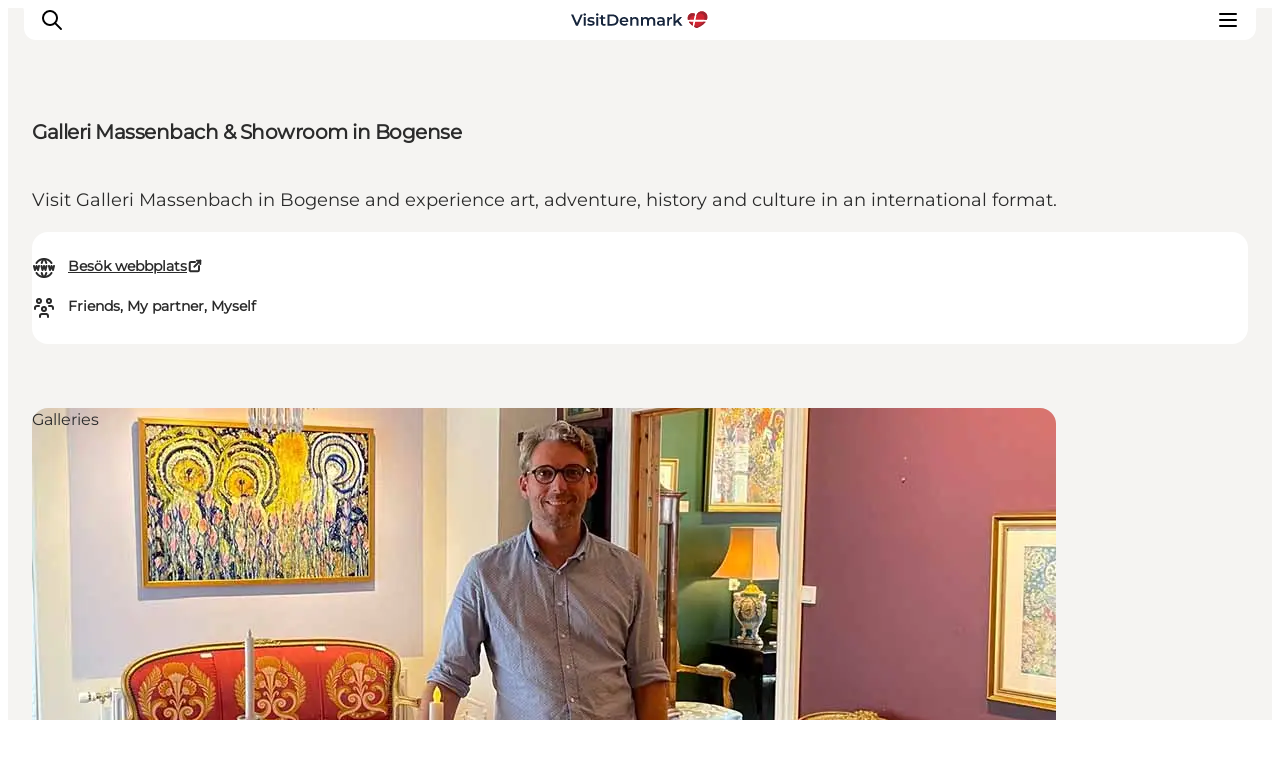

--- FILE ---
content_type: text/html; charset=utf-8
request_url: https://www.visitdenmark.se/danmark/planera-resan/galleri-massenbach-showroom-bogense-gdk1140418
body_size: 22627
content:
<!DOCTYPE html><html lang="sv"><head><meta charSet="utf-8"/><meta name="viewport" content="width=device-width, initial-scale=1"/><link rel="preload" href="https://www.visitdenmark.com/files/visitdenmark.com/2023-03/VDK-logo.svg" as="image"/><link rel="stylesheet" href="/_next/static/chunks/c3c14b71bb5e25c5.css" data-precedence="next"/><link rel="stylesheet" href="/_next/static/chunks/e6d2efe0c30df128.css" data-precedence="next"/><link rel="stylesheet" href="/_next/static/chunks/cd4224f4486f39fb.css" data-precedence="next"/><link rel="stylesheet" href="/_next/static/chunks/3da40ae3de3017f8.css" data-precedence="next"/><link rel="stylesheet" href="/_next/static/chunks/b96d80b8fafe6a10.css" data-precedence="next"/><link rel="stylesheet" href="/_next/static/chunks/e1eaa1023e970b2a.css" data-precedence="next"/><link rel="stylesheet" href="/_next/static/chunks/163f657a16afbe5e.css" data-precedence="next"/><link rel="preload" as="script" fetchPriority="low" href="/_next/static/chunks/29f89178b15baee4.js"/><script src="/_next/static/chunks/f5293b943f689787.js" async=""></script><script src="/_next/static/chunks/21ce2c2412a1a327.js" async=""></script><script src="/_next/static/chunks/d0300bffb79131f2.js" async=""></script><script src="/_next/static/chunks/69af614134295f11.js" async=""></script><script src="/_next/static/chunks/turbopack-533ea817eca1e741.js" async=""></script><script src="/_next/static/chunks/82e40dc41a110604.js" async=""></script><script src="/_next/static/chunks/c19b156974b94b42.js" async=""></script><script src="/_next/static/chunks/9fcf33e2b08b5d0d.js" async=""></script><script src="/_next/static/chunks/1dc127070262d0de.js" async=""></script><script src="/_next/static/chunks/8e90e06892d09946.js" async=""></script><script src="/_next/static/chunks/4c2c4b59bbf4c031.js" async=""></script><script src="/_next/static/chunks/d7b10bb9e2cbd622.js" async=""></script><script src="/_next/static/chunks/c72cc1015981e0f2.js" async=""></script><script src="/_next/static/chunks/3cb2c3781678e163.js" async=""></script><script src="/_next/static/chunks/317d3da10ab1a50f.js" async=""></script><script src="/_next/static/chunks/c7625667a980dd7c.js" async=""></script><script src="/_next/static/chunks/8224d0b9ea5d8a58.js" async=""></script><script src="/_next/static/chunks/9f0f732e50e2ba8e.js" async=""></script><script src="/_next/static/chunks/50884ebda7a90d1d.js" async=""></script><meta name="next-size-adjust" content=""/><meta property="cludo:category_primary" content="Attractions"/><meta property="cludo:category_secondary" content="Galleries"/><meta property="cludo:content_type" content="Product"/><meta property="cludo:image" content="https://files.guidedanmark.org/files/445/307249_Galleri-Massenbach-martin-massenbach.jpg"/><title>Galleri Massenbach &amp; Showroom - kunst med internationalt format</title><meta name="description" content="Oplev Martin Massenbachs internationale kunstværker på Nordfyn. Eventyr, historie, og kultur mødes i Galleri Massenbach&#x27;s unikke rammer."/><link rel="manifest" href="/manifest.json"/><meta name="image_src" content="https://files.guidedanmark.org/files/445/307249_Galleri-Massenbach-martin-massenbach.jpg"/><meta name="twitter:card" content="summary_large_image"/><meta name="twitter:description" content="Oplev Martin Massenbachs internationale kunstværker på Nordfyn. Eventyr, historie, og kultur mødes i Galleri Massenbach&#x27;s unikke rammer."/><meta name="twitter:title" content="Galleri Massenbach &amp; Showroom - kunst med internationalt format"/><meta name="twitter:image" content="https://files.guidedanmark.org/files/445/307249_Galleri-Massenbach-martin-massenbach.jpg"/><meta name="google-site-verification" content="m_DxZGeD4yrYhPUyNn2v3xDlBCu8owLZzZKvdgn85Ko"/><link rel="canonical" href="https://www.visitnordfyn.com/nordfyn/explore/galleri-massenbach-showroom-bogense-gdk1140418"/><link rel="alternate" hrefLang="en" href="https://www.visitdenmark.com/denmark/plan-your-trip/galleri-massenbach-showroom-in-bogense-gdk1140418"/><link rel="alternate" hrefLang="da" href="https://www.visitdenmark.dk/danmark/explore/galleri-massenbach-showroom-i-bogense-gdk1140418"/><link rel="alternate" hrefLang="de" href="https://www.visitdenmark.de/daenemark/reiseplanung/galleri-massenbach-showroom-in-bogense-gdk1140418"/><link rel="alternate" hrefLang="fr" href="https://www.visitdenmark.fr/danemark/planifiez-votre-voyage/galleri-massenbach-showroom-bogense-gdk1140418"/><link rel="alternate" hrefLang="it" href="https://www.visitdenmark.it/danimarca/pianifica-il-viaggio/galleri-massenbach-showroom-bogense-gdk1140418"/><link rel="alternate" hrefLang="nl" href="https://www.visitdenmark.nl/denemarken/reis-plannen/galleri-massenbach-showroom-bogense-gdk1140418"/><link rel="alternate" hrefLang="sv" href="https://www.visitdenmark.se/danmark/planera-resan/galleri-massenbach-showroom-bogense-gdk1140418"/><link rel="alternate" hrefLang="nb" href="https://www.visitdenmark.no/danmark/planlegg-reisen/galleri-massenbach-showroom-i-bogense-gdk1140418"/><meta name="mobile-web-app-capable" content="yes"/><meta name="apple-mobile-web-app-title" content="Visit Denmark"/><meta name="apple-mobile-web-app-status-bar-style" content="default"/><meta property="og:title" content="Galleri Massenbach &amp; Showroom - kunst med internationalt format"/><meta property="og:description" content="Oplev Martin Massenbachs internationale kunstværker på Nordfyn. Eventyr, historie, og kultur mødes i Galleri Massenbach&#x27;s unikke rammer."/><meta property="og:url" content="https://www.visitnordfyn.com/nordfyn/explore/galleri-massenbach-showroom-bogense-gdk1140418"/><meta property="og:site_name" content="VisitDenmark"/><meta property="og:image" content="https://files.guidedanmark.org/files/445/307249_Galleri-Massenbach-martin-massenbach.jpg"/><meta name="twitter:card" content="summary_large_image"/><meta name="twitter:title" content="Galleri Massenbach &amp; Showroom - kunst med internationalt format"/><meta name="twitter:description" content="Oplev Martin Massenbachs internationale kunstværker på Nordfyn. Eventyr, historie, og kultur mødes i Galleri Massenbach&#x27;s unikke rammer."/><meta name="twitter:image" content="https://files.guidedanmark.org/files/445/307249_Galleri-Massenbach-martin-massenbach.jpg"/><link rel="icon" href="/favicon.ico?favicon.6ef1db39.ico" sizes="48x48" type="image/x-icon"/><link rel="icon" href="/icon0.svg?icon0.f45f2625.svg" sizes="any" type="image/svg+xml"/><link rel="icon" href="/icon1.png?icon1.43be722a.png" sizes="96x96" type="image/png"/><link rel="apple-touch-icon" href="/apple-icon.png?apple-icon.ff66f5fa.png" sizes="180x180" type="image/png"/><script src="/_next/static/chunks/a6dad97d9634a72d.js" noModule=""></script></head><body class="montserrat_a6b03b6-module__xwFC0W__className flex flex-col items-center antialiased"><div hidden=""><!--$--><!--/$--></div><script>
(function(){
  var lang="sv";
  var hash="4a3d8134";
  var url="/api/dictionary?lang="+lang+"&hash="+hash;
  var cached=null;
  
  // Try localStorage cache first (instant, no network)
  try{
    var stored=localStorage.getItem("__dict_"+lang);
    if(stored){
      var parsed=JSON.parse(stored);
      if(parsed.hash===hash){
        cached=parsed.data;
      }
    }
  }catch(e){}
  
  if(cached){
    window.__TRANSLATIONS__=cached;
    window.__CURRENT_LANG__=lang;
    window.__DICT_HASH__=hash;
  }else{
    // Synchronous XHR to block until translations load (hydration safety)
    var xhr=new XMLHttpRequest();
    xhr.open("GET",url,false);
    try{
      xhr.send();
      if(xhr.status===200){
        var data=JSON.parse(xhr.responseText);
        window.__TRANSLATIONS__=data;
        window.__CURRENT_LANG__=lang;
        window.__DICT_HASH__=hash;
        // Cache in localStorage for next page load
        try{
          localStorage.setItem("__dict_"+lang,JSON.stringify({hash:hash,data:data}));
        }catch(e){}
      }
    }catch(e){
      console.error("Failed to load translations:",e);
    }
  }
})();
</script><script>
(function() {
  function supportsModernCSS() {
    if (!window.CSS || !window.CSS.supports) {
      return false;
    }
    try {
      var style = document.createElement('style');
      style.textContent = '@layer test {}';
      document.head.appendChild(style);
      var supportsLayers = style.sheet && style.sheet.cssRules.length > 0;
      document.head.removeChild(style);
      return supportsLayers;
    } catch (e) {
      return false;
    }
  }
  var isModern = supportsModernCSS();
  if (isModern) {
    return;
  }
  var link = document.createElement('link');
  link.rel = 'stylesheet';
  link.href = '/styles/legacy.css';
  document.head.appendChild(link);
})();
        </script><header class="top-0 z-50 w-[calc(100%-40px)] lg:w-[calc(100%-64px)] max-w-[1920px] px-6 lg:px-8 py-5 bg-white items-center justify-between transition-transform duration-300 hidden lg:flex header-curved fixed"><div class="flex items-center gap-4"><div class="flex items-center w-auto"><a href="/" class="block h-5" aria-label="Go to homepage"><img src="https://www.visitdenmark.com/files/visitdenmark.com/2023-03/VDK-logo.svg" alt="VisitDenmark" width="158" height="23" class="h-full w-auto object-contain" loading="eager"/></a></div></div><nav aria-label="Navigation" class="z-10"><ul class="flex flex-col whitespace-nowrap lg:flex-row lg:items-center gap-6"><li class="shrink-0"><a href="https://www.visitdenmark.se/danmark/inspiration" class="py-4 text-sm font-semibold tracking-tight hover:underline ">Inspiration</a></li><li class="shrink-0"><a href="https://www.visitdenmark.se/danmark/resmal" class="py-4 text-sm font-semibold tracking-tight hover:underline ">Resmål</a></li><li class="shrink-0"><a href="https://www.visitdenmark.se/danmark/aktiviteter" class="py-4 text-sm font-semibold tracking-tight hover:underline ">Aktiviteter</a></li><li class="shrink-0"><a href="https://www.visitdenmark.se/danmark/overnattning" class="py-4 text-sm font-semibold tracking-tight hover:underline ">Övernatta</a></li><li class="shrink-0"><a href="https://www.visitdenmark.se/danmark/faq" class="py-4 text-sm font-semibold tracking-tight hover:underline ">Planera resan</a></li></ul></nav><div class="flex items-center gap-1"><div><button type="button" class="flex items-center gap-0.5 text-xs font-semibold border border-grey-2 rounded-[5px] pl-2 pr-1 py-1" aria-expanded="false" aria-haspopup="true">Site<svg xmlns="http://www.w3.org/2000/svg" width="16" height="16" viewBox="0 0 24 24" fill="none" stroke="currentColor" stroke-width="2" stroke-linecap="round" stroke-linejoin="round" class="tabler-icon tabler-icon-chevron-down "><path d="M6 9l6 6l6 -6"></path></svg></button></div><div><button type="button" class="flex items-center gap-0.5 text-xs font-semibold border border-grey-2 rounded-[5px] pl-2 pr-1 py-1" aria-expanded="false" aria-haspopup="true"><div class="flex items-center gap-1"><svg xmlns="http://www.w3.org/2000/svg" width="16" height="16" viewBox="0 0 24 24" fill="none" stroke="currentColor" stroke-width="2" stroke-linecap="round" stroke-linejoin="round" class="tabler-icon tabler-icon-world "><path d="M3 12a9 9 0 1 0 18 0a9 9 0 0 0 -18 0"></path><path d="M3.6 9h16.8"></path><path d="M3.6 15h16.8"></path><path d="M11.5 3a17 17 0 0 0 0 18"></path><path d="M12.5 3a17 17 0 0 1 0 18"></path></svg><span class="sr-only">Välj språk</span></div><svg xmlns="http://www.w3.org/2000/svg" width="16" height="16" viewBox="0 0 24 24" fill="none" stroke="currentColor" stroke-width="2" stroke-linecap="round" stroke-linejoin="round" class="tabler-icon tabler-icon-chevron-down "><path d="M6 9l6 6l6 -6"></path></svg></button></div><button type="button" id="search" class="items-center gap-0.5 text-xs font-semibold border border-grey-2 rounded-[5px] pl-1 pr-1 py-1 hidden lg:flex"><svg xmlns="http://www.w3.org/2000/svg" width="16" height="16" viewBox="0 0 24 24" fill="none" stroke="currentColor" stroke-width="2" stroke-linecap="round" stroke-linejoin="round" class="tabler-icon tabler-icon-search "><path d="M10 10m-7 0a7 7 0 1 0 14 0a7 7 0 1 0 -14 0"></path><path d="M21 21l-6 -6"></path></svg><span class="sr-only">Sök</span></button></div></header><header class="fixed top-0 z-50 flex w-[calc(100%-48px)] items-center justify-between lg:hidden"><div class="header-curved z-30 flex w-full items-center justify-between py-2"><button type="button" id="mobile-search" class="appearance-none bg-transparent border-0 items-center gap-0.5 text-xs font-semibold z-20 ml-2 p-2"><svg xmlns="http://www.w3.org/2000/svg" width="24" height="24" viewBox="0 0 24 24" fill="none" stroke="currentColor" stroke-width="2" stroke-linecap="round" stroke-linejoin="round" class="tabler-icon tabler-icon-search "><path d="M10 10m-7 0a7 7 0 1 0 14 0a7 7 0 1 0 -14 0"></path><path d="M21 21l-6 -6"></path></svg></button><div class="flex items-center z-20 max-h-[18px] w-auto transition-all"><a href="/" class="block h-5" aria-label="Go to homepage"><img src="https://www.visitdenmark.com/files/visitdenmark.com/2023-03/VDK-logo.svg" alt="VisitDenmark" width="123" height="18" class="h-full w-auto object-contain" loading="eager"/></a></div><button type="button" class="appearance-none bg-transparent border-0 z-50 p-2 mr-2" aria-label="Open menu"><svg xmlns="http://www.w3.org/2000/svg" width="24" height="24" viewBox="0 0 24 24" fill="none" stroke="currentColor" stroke-width="2" stroke-linecap="round" stroke-linejoin="round" class="tabler-icon tabler-icon-menu-2 "><path d="M4 6l16 0"></path><path d="M4 12l16 0"></path><path d="M4 18l16 0"></path></svg></button></div><div class="fixed inset-0 z-10 bg-white" style="transform:translateY(-100%);transition:transform 300ms ease-in-out"><nav class="px-6 pt-30"><ul class="flex flex-col whitespace-nowrap lg:flex-row lg:items-center"><li class="shrink-0"><a href="https://www.visitdenmark.se/danmark/inspiration" class="block w-full text-left py-5 text-xl font-semibold border-b border-grey-2 focus:-mx-8 focus:bg-foreground focus:text-background focus:px-8 focus:w-[calc(100%+56px)] active:-mx-8 active:bg-foreground active:text-background active:px-8 active:w-[calc(100%+56px)] ">Inspiration</a></li><li class="shrink-0"><a href="https://www.visitdenmark.se/danmark/resmal" class="block w-full text-left py-5 text-xl font-semibold border-b border-grey-2 focus:-mx-8 focus:bg-foreground focus:text-background focus:px-8 focus:w-[calc(100%+56px)] active:-mx-8 active:bg-foreground active:text-background active:px-8 active:w-[calc(100%+56px)] ">Resmål</a></li><li class="shrink-0"><a href="https://www.visitdenmark.se/danmark/aktiviteter" class="block w-full text-left py-5 text-xl font-semibold border-b border-grey-2 focus:-mx-8 focus:bg-foreground focus:text-background focus:px-8 focus:w-[calc(100%+56px)] active:-mx-8 active:bg-foreground active:text-background active:px-8 active:w-[calc(100%+56px)] ">Aktiviteter</a></li><li class="shrink-0"><a href="https://www.visitdenmark.se/danmark/overnattning" class="block w-full text-left py-5 text-xl font-semibold border-b border-grey-2 focus:-mx-8 focus:bg-foreground focus:text-background focus:px-8 focus:w-[calc(100%+56px)] active:-mx-8 active:bg-foreground active:text-background active:px-8 active:w-[calc(100%+56px)] ">Övernatta</a></li><li class="shrink-0"><a href="https://www.visitdenmark.se/danmark/faq" class="block w-full text-left py-5 text-xl font-semibold border-b border-grey-2 focus:-mx-8 focus:bg-foreground focus:text-background focus:px-8 focus:w-[calc(100%+56px)] active:-mx-8 active:bg-foreground active:text-background active:px-8 active:w-[calc(100%+56px)] ">Planera resan</a></li></ul></nav><div class="absolute bottom-0 left-0 right-0 p-6 bg-white"><div class="flex items-stretch gap-2"><button type="button" class="flex items-center gap-1 text-sm font-semibold border border-grey-2 rounded-[5px] px-2 py-3">Turist<svg xmlns="http://www.w3.org/2000/svg" width="16" height="16" viewBox="0 0 24 24" fill="none" stroke="currentColor" stroke-width="2" stroke-linecap="round" stroke-linejoin="round" class="tabler-icon tabler-icon-chevron-down "><path d="M6 9l6 6l6 -6"></path></svg></button><button type="button" class="flex items-center gap-1 text-sm font-semibold border border-grey-2 rounded-[5px] px-2 py-2"><svg xmlns="http://www.w3.org/2000/svg" width="24" height="24" viewBox="0 0 24 24" fill="none" stroke="currentColor" stroke-width="2" stroke-linecap="round" stroke-linejoin="round" class="tabler-icon tabler-icon-world "><path d="M3 12a9 9 0 1 0 18 0a9 9 0 0 0 -18 0"></path><path d="M3.6 9h16.8"></path><path d="M3.6 15h16.8"></path><path d="M11.5 3a17 17 0 0 0 0 18"></path><path d="M12.5 3a17 17 0 0 1 0 18"></path></svg><svg xmlns="http://www.w3.org/2000/svg" width="16" height="16" viewBox="0 0 24 24" fill="none" stroke="currentColor" stroke-width="2" stroke-linecap="round" stroke-linejoin="round" class="tabler-icon tabler-icon-chevron-down "><path d="M6 9l6 6l6 -6"></path></svg></button></div></div></div><div class="fixed inset-0 z-50 transition-opacity pointer-events-none opacity-0"><div class="absolute inset-0 bg-foreground/30"></div><div role="dialog" aria-modal="true" aria-labelledby="panel-title-Select site" aria-hidden="true" class="absolute bottom-0 left-0 right-0 z-50 bg-white rounded-t-xl p-6 transition-transform duration-300 ease-in-out translate-y-full"><div class="flex justify-between items-center mb-4"><h2 id="panel-title-Select site" class="text-lg font-semibold">Select site</h2><button type="button" class="p-2"><svg xmlns="http://www.w3.org/2000/svg" width="24" height="24" viewBox="0 0 24 24" fill="none" stroke="currentColor" stroke-width="2" stroke-linecap="round" stroke-linejoin="round" class="tabler-icon tabler-icon-x "><path d="M18 6l-12 12"></path><path d="M6 6l12 12"></path></svg></button></div><div class="overflow-y-auto max-h-[60vh]"><ul class="space-y-4"><li><a href="https://www.visitdenmark.se/danmark" class="active:outline-foreground block py-2 text-xs font-semibold active:outline-1 active:outline-offset-2">Turist</a></li><li><a href="https://www.visitdenmark.se/press" class="active:outline-foreground block py-2 text-xs font-semibold active:outline-1 active:outline-offset-2">Press</a></li></ul></div></div></div><div class="fixed inset-0 z-50 transition-opacity pointer-events-none opacity-0"><div class="absolute inset-0 bg-foreground/30"></div><div role="dialog" aria-modal="true" aria-labelledby="panel-title-Select language" aria-hidden="true" class="absolute bottom-0 left-0 right-0 z-50 bg-white rounded-t-xl p-6 transition-transform duration-300 ease-in-out translate-y-full"><div class="flex justify-between items-center mb-4"><h2 id="panel-title-Select language" class="text-lg font-semibold">Select language</h2><button type="button" class="p-2"><svg xmlns="http://www.w3.org/2000/svg" width="24" height="24" viewBox="0 0 24 24" fill="none" stroke="currentColor" stroke-width="2" stroke-linecap="round" stroke-linejoin="round" class="tabler-icon tabler-icon-x "><path d="M18 6l-12 12"></path><path d="M6 6l12 12"></path></svg></button></div><div class="overflow-y-auto max-h-[60vh]"><a href="https://www.visitdenmark.com/" class="block w-full text-left cursor-pointer py-3 text-xs font-semibold px-0 focus:underline text-gray-700 hover:bg-gray-100 hover:text-gray-900">English</a><a href="https://www.visitdenmark.dk/" class="block w-full text-left cursor-pointer py-3 text-xs font-semibold px-0 focus:underline text-gray-700 hover:bg-gray-100 hover:text-gray-900">Danish</a><a href="https://www.visitdenmark.de/" class="block w-full text-left cursor-pointer py-3 text-xs font-semibold px-0 focus:underline text-gray-700 hover:bg-gray-100 hover:text-gray-900">Deutsch</a><a href="https://www.visitdenmark.fr/" class="block w-full text-left cursor-pointer py-3 text-xs font-semibold px-0 focus:underline text-gray-700 hover:bg-gray-100 hover:text-gray-900">Français</a><a href="https://www.visitdenmark.it/" class="block w-full text-left cursor-pointer py-3 text-xs font-semibold px-0 focus:underline text-gray-700 hover:bg-gray-100 hover:text-gray-900">Italiano</a><a href="https://www.visitdenmark.nl/" class="block w-full text-left cursor-pointer py-3 text-xs font-semibold px-0 focus:underline text-gray-700 hover:bg-gray-100 hover:text-gray-900">Nederlands</a><a href="https://www.visitdenmark.se/" class="block w-full text-left hover:bg-gray-100 cursor-pointer py-3 text-xs px-0 focus:underline font-medium bg-white text-grey-3">Svenska</a><a href="https://www.visitdenmark.no/" class="block w-full text-left cursor-pointer py-3 text-xs font-semibold px-0 focus:underline text-gray-700 hover:bg-gray-100 hover:text-gray-900">Norsk</a></div></div></div></header><!--$!--><template data-dgst="BAILOUT_TO_CLIENT_SIDE_RENDERING"></template><!--/$--><main><script type="application/ld+json">{"@context":"https://schema.org","@graph":[{"@type":"ArtGallery","name":"Galleri Massenbach & Showroom in Bogense","geo":{"@type":"GeoCoordinates","latitude":"55.565680675917","longitude":"10.088150203228"},"address":{"@type":"PostalAddress","streetAddress":"Adelgade 32E","postalCode":"5400"}},{"@type":"Product","name":"Galleri Massenbach & Showroom in Bogense","image":{"@type":"ImageObject","url":"https://files.guidedanmark.org/files/445/307249_Galleri-Massenbach-martin-massenbach.jpg"}}]}</script><article data-node-type="Product"><div class="product-hero relative" style="background-color:#F5F4F2;color:#2B2B2B"><div class="grid-system"><div class="container-full flex flex-col pt-24"><div class="lg:flex grow flex-col items-center lg:justify-center"><div class="flex flex-col gap-8 lg:grid-sub-system text-left"><h1 class="h2 font-extrabold lg:col-span-6">Galleri Massenbach &amp; Showroom in Bogense</h1><div class="lg:col-span-6 lg:col-start-1"><p class="text-lg pt-2 font-medium">Visit Galleri Massenbach in Bogense and experience art, adventure, history and culture in an international format.</p></div><div class="lg:col-span-6 lg:col-start-1 flex flex-col items-start sm:flex-row flex-wrap sm:items-center gap-4 lg:mt-6"></div><div class="lg:col-span-5 lg:col-start-9 lg:row-start-1 lg:row-span-3 3xl:col-start-10"><div class="product-meta bg-white px-6 pb-6 rounded-2xl pt-6"><div class="inline-grid grid-cols-[1.25rem_1fr] gap-4 w-full font-medium text-foreground"><div data-testid="website-icon" class="col-start-1"><svg xmlns="http://www.w3.org/2000/svg" width="24" height="24" viewBox="0 0 24 24" fill="none" stroke="currentColor" stroke-width="2" stroke-linecap="round" stroke-linejoin="round" class="tabler-icon tabler-icon-world-www "><path d="M19.5 7a9 9 0 0 0 -7.5 -4a8.991 8.991 0 0 0 -7.484 4"></path><path d="M11.5 3a16.989 16.989 0 0 0 -1.826 4"></path><path d="M12.5 3a16.989 16.989 0 0 1 1.828 4"></path><path d="M19.5 17a9 9 0 0 1 -7.5 4a8.991 8.991 0 0 1 -7.484 -4"></path><path d="M11.5 21a16.989 16.989 0 0 1 -1.826 -4"></path><path d="M12.5 21a16.989 16.989 0 0 0 1.828 -4"></path><path d="M2 10l1 4l1.5 -4l1.5 4l1 -4"></path><path d="M17 10l1 4l1.5 -4l1.5 4l1 -4"></path><path d="M9.5 10l1 4l1.5 -4l1.5 4l1 -4"></path></svg></div><div data-testid="website-text" class="col-start-2 text-sm font-semibold"><a href="https://martinmassenbach.com/" target="_blank" rel="noopener noreferrer" class="text-sm font-semibold text-primary underline hover:text-foreground/80 flex items-center gap-1">Besök webbplats<!-- --> <svg xmlns="http://www.w3.org/2000/svg" width="16" height="16" viewBox="0 0 24 24" fill="none" stroke="currentColor" stroke-width="3" stroke-linecap="round" stroke-linejoin="round" class="tabler-icon tabler-icon-external-link shrink-0"><path d="M12 6h-6a2 2 0 0 0 -2 2v10a2 2 0 0 0 2 2h10a2 2 0 0 0 2 -2v-6"></path><path d="M11 13l9 -9"></path><path d="M15 4h5v5"></path></svg></a></div><div data-testid="traveler-icon" class="col-start-1"><svg xmlns="http://www.w3.org/2000/svg" width="24" height="24" viewBox="0 0 24 24" fill="none" stroke="currentColor" stroke-width="2" stroke-linecap="round" stroke-linejoin="round" class="tabler-icon tabler-icon-users-group "><path d="M10 13a2 2 0 1 0 4 0a2 2 0 0 0 -4 0"></path><path d="M8 21v-1a2 2 0 0 1 2 -2h4a2 2 0 0 1 2 2v1"></path><path d="M15 5a2 2 0 1 0 4 0a2 2 0 0 0 -4 0"></path><path d="M17 10h2a2 2 0 0 1 2 2v1"></path><path d="M5 5a2 2 0 1 0 4 0a2 2 0 0 0 -4 0"></path><path d="M3 13v-1a2 2 0 0 1 2 -2h2"></path></svg></div><div data-testid="traveler-text" class="col-start-2 text-sm font-semibold">Friends, My partner, Myself</div></div></div></div></div></div><div class="w-full mb-16 mt-16" id="product-hero-media-wrapper"><div class="relative aspect-video flex [&amp;&gt;.labelled]:w-full [&amp;&gt;.labelled]:h-full" style="--color-background:#F5F4F2"><div class="relative labelled" data-label-position-x="start" data-label-position-y="top" style="--border-radius:var(--radius-xl)"><picture class="hero-gradient--bottom rounded"><source srcSet="https://files.guidedanmark.org/files/445/307249_Galleri-Massenbach-martin-massenbach.jpg?width=213&amp;height=120&amp;mode=crop&amp;scale=down&amp;format=webp&amp;webp.quality=60 213w, https://files.guidedanmark.org/files/445/307249_Galleri-Massenbach-martin-massenbach.jpg?width=427&amp;height=240&amp;mode=crop&amp;scale=down&amp;format=webp&amp;webp.quality=60 427w, https://files.guidedanmark.org/files/445/307249_Galleri-Massenbach-martin-massenbach.jpg?width=427&amp;height=240&amp;mode=crop&amp;scale=down&amp;format=webp&amp;webp.quality=60 427w, https://files.guidedanmark.org/files/445/307249_Galleri-Massenbach-martin-massenbach.jpg?width=1280&amp;height=720&amp;mode=crop&amp;scale=down&amp;format=webp&amp;webp.quality=60 1280w, https://files.guidedanmark.org/files/445/307249_Galleri-Massenbach-martin-massenbach.jpg?width=1707&amp;height=960&amp;mode=crop&amp;scale=down&amp;format=webp&amp;webp.quality=60 1707w, https://files.guidedanmark.org/files/445/307249_Galleri-Massenbach-martin-massenbach.jpg?width=2000&amp;height=1125&amp;mode=crop&amp;scale=down&amp;format=webp&amp;webp.quality=60 2000w" type="image/webp"/><source srcSet="https://files.guidedanmark.org/files/445/307249_Galleri-Massenbach-martin-massenbach.jpg?width=213&amp;height=120&amp;mode=crop&amp;scale=down&amp;format=jpeg&amp;jpeg.quality=70 213w, https://files.guidedanmark.org/files/445/307249_Galleri-Massenbach-martin-massenbach.jpg?width=427&amp;height=240&amp;mode=crop&amp;scale=down&amp;format=jpeg&amp;jpeg.quality=70 427w, https://files.guidedanmark.org/files/445/307249_Galleri-Massenbach-martin-massenbach.jpg?width=427&amp;height=240&amp;mode=crop&amp;scale=down&amp;format=jpeg&amp;jpeg.quality=70 427w, https://files.guidedanmark.org/files/445/307249_Galleri-Massenbach-martin-massenbach.jpg?width=1280&amp;height=720&amp;mode=crop&amp;scale=down&amp;format=jpeg&amp;jpeg.quality=70 1280w, https://files.guidedanmark.org/files/445/307249_Galleri-Massenbach-martin-massenbach.jpg?width=1707&amp;height=960&amp;mode=crop&amp;scale=down&amp;format=jpeg&amp;jpeg.quality=70 1707w, https://files.guidedanmark.org/files/445/307249_Galleri-Massenbach-martin-massenbach.jpg?width=2000&amp;height=1125&amp;mode=crop&amp;scale=down&amp;format=jpeg&amp;jpeg.quality=70 2000w" type="image/jpeg"/><img src="https://files.guidedanmark.org/files/445/307249_Galleri-Massenbach-martin-massenbach.jpg" alt="Artist Martin Massenbach in the gallery with art on the walls" width="800" height="450" loading="eager" fetchPriority="high" class="rounded-2xl object-cover" style="display:block;width:100%;aspect-ratio:1/0.5625" data-testaspectratio="SIXTEEN_NINE"/></picture><div class="not-prose flex items-center gap-3 flex-col absolute bottom-6 left-6 text-grey-1" data-testid="location-vertical"><span class="text-inherit flex items-center gap-1 font-semibold tracking-tight text-xs" data-testid="location-text"><svg width="12" height="15" viewBox="0 0 12 15" fill="none" xmlns="http://www.w3.org/2000/svg" data-testid="location-icon"><path d="M10.2424 2.41357C11.344 3.51497 11.974 5.00159 11.9992 6.55908C12.0245 8.11657 11.443 9.62283 10.3778 10.7594L10.2424 10.8994L7.41384 13.7273C7.05494 14.086 6.57311 14.2948 6.06598 14.3115C5.55885 14.3282 5.06432 14.1516 4.68258 13.8173L4.58658 13.7273L1.75732 10.8987C0.632129 9.77349 0 8.2474 0 6.65613C0 5.06486 0.632129 3.53877 1.75732 2.41357C2.88252 1.28838 4.40861 0.65625 5.99988 0.65625C7.59115 0.65625 9.11724 1.28838 10.2424 2.41357ZM5.99988 4.65618C5.73724 4.65618 5.47718 4.70791 5.23453 4.80842C4.99189 4.90893 4.77142 5.05624 4.5857 5.24195C4.39999 5.42767 4.25268 5.64814 4.15217 5.89078C4.05166 6.13343 3.99993 6.39349 3.99993 6.65613C3.99993 6.91877 4.05166 7.17883 4.15217 7.42148C4.25268 7.66412 4.39999 7.88459 4.5857 8.07031C4.77142 8.25602 4.99189 8.40333 5.23453 8.50384C5.47718 8.60435 5.73724 8.65608 5.99988 8.65608C6.5303 8.65608 7.03899 8.44537 7.41406 8.07031C7.78912 7.69524 7.99983 7.18655 7.99983 6.65613C7.99983 6.12571 7.78912 5.61702 7.41406 5.24195C7.03899 4.86689 6.5303 4.65618 5.99988 4.65618Z" fill="currentColor"></path></svg>Bogense, Funen</span></div><div class="absolute start-0 top-0"><div class="label">Galleries</div></div></div></div><div class="not-prose text-inherit flex items-center gap-3 flex-row mt-4" data-testid="location-inline"><div class="flex gap-1 items-start flex-row"><span class="text-xs font-medium flex gap-1" data-testid="location-photographer"><span>Foto<!-- -->:<!-- --> <!-- -->Galleri Massenbach</span></span><span class="text-xs font-medium flex gap-1" data-testid="location-copyright"><span>© <!-- -->Martin Massenbach</span></span></div></div></div></div></div></div><div class="mt-12 mb-16"><div class="swiper-carousel-container"><style>
        #swiper-https---files-guidedanmark-org-files-445-307246_Galleri-Massenbach-kunst-hjem-jpg:not(.swiper-initialized) {
          padding-left: 24px;
          padding-right: 24px;
        }
        #swiper-https---files-guidedanmark-org-files-445-307246_Galleri-Massenbach-kunst-hjem-jpg:not(.swiper-initialized) > .swiper-wrapper > .swiper-slide {
          width: calc((100% + 48px - 3.999999999999999px) / 1.2);
        }
        #swiper-https---files-guidedanmark-org-files-445-307246_Galleri-Massenbach-kunst-hjem-jpg-navigation {
          display: flex;
        }
        @media (min-width: 768px) {
          #swiper-https---files-guidedanmark-org-files-445-307246_Galleri-Massenbach-kunst-hjem-jpg:not(.swiper-initialized) {
            padding-left: 24px;
            padding-right: 24px;
          }
          #swiper-https---files-guidedanmark-org-files-445-307246_Galleri-Massenbach-kunst-hjem-jpg:not(.swiper-initialized) > .swiper-wrapper > .swiper-slide {
            width: calc((100% + 48px - 6.000000000000001px) / 1.3);
          }
          #swiper-https---files-guidedanmark-org-files-445-307246_Galleri-Massenbach-kunst-hjem-jpg-navigation {
            display: flex;
          }
        }
        @media (min-width: 1024px) {
          #swiper-https---files-guidedanmark-org-files-445-307246_Galleri-Massenbach-kunst-hjem-jpg:not(.swiper-initialized) {
            padding-left: 64px;
            padding-right: 64px;
          }
          #swiper-https---files-guidedanmark-org-files-445-307246_Galleri-Massenbach-kunst-hjem-jpg:not(.swiper-initialized) > .swiper-wrapper > .swiper-slide {
            width: calc((100% + 128px - 7.999999999999998px) / 1.4);
          }
          #swiper-https---files-guidedanmark-org-files-445-307246_Galleri-Massenbach-kunst-hjem-jpg-navigation {
            display: flex;
          }
        }</style><div id="swiper-https---files-guidedanmark-org-files-445-307246_Galleri-Massenbach-kunst-hjem-jpg" class="swiper flex flex-nowrap overflow-hidden"><div class="swiper-wrapper"><div class="swiper-slide h-auto! flex-grow *:h-full flex-shrink-0" style="margin-right:20px"><div class="not-prose gap-y-5 rounded-2xl bg-background relative"><picture><source srcSet="https://files.guidedanmark.org/files/445/307246_Galleri-Massenbach-kunst-hjem.jpg?width=213&amp;height=120&amp;mode=crop&amp;scale=down&amp;format=webp&amp;webp.quality=60 213w, https://files.guidedanmark.org/files/445/307246_Galleri-Massenbach-kunst-hjem.jpg?width=427&amp;height=240&amp;mode=crop&amp;scale=down&amp;format=webp&amp;webp.quality=60 427w, https://files.guidedanmark.org/files/445/307246_Galleri-Massenbach-kunst-hjem.jpg?width=427&amp;height=240&amp;mode=crop&amp;scale=down&amp;format=webp&amp;webp.quality=60 427w, https://files.guidedanmark.org/files/445/307246_Galleri-Massenbach-kunst-hjem.jpg?width=1280&amp;height=720&amp;mode=crop&amp;scale=down&amp;format=webp&amp;webp.quality=60 1280w, https://files.guidedanmark.org/files/445/307246_Galleri-Massenbach-kunst-hjem.jpg?width=1707&amp;height=960&amp;mode=crop&amp;scale=down&amp;format=webp&amp;webp.quality=60 1707w, https://files.guidedanmark.org/files/445/307246_Galleri-Massenbach-kunst-hjem.jpg?width=2000&amp;height=1125&amp;mode=crop&amp;scale=down&amp;format=webp&amp;webp.quality=60 2000w" type="image/webp" sizes="(max-width: 420px) 83vw, (max-width: 512px) 83vw, (max-width: 768px) 76vw, (max-width: 1023px) 76vw, 71vw"/><source srcSet="https://files.guidedanmark.org/files/445/307246_Galleri-Massenbach-kunst-hjem.jpg?width=213&amp;height=120&amp;mode=crop&amp;scale=down&amp;format=jpeg&amp;jpeg.quality=70 213w, https://files.guidedanmark.org/files/445/307246_Galleri-Massenbach-kunst-hjem.jpg?width=427&amp;height=240&amp;mode=crop&amp;scale=down&amp;format=jpeg&amp;jpeg.quality=70 427w, https://files.guidedanmark.org/files/445/307246_Galleri-Massenbach-kunst-hjem.jpg?width=427&amp;height=240&amp;mode=crop&amp;scale=down&amp;format=jpeg&amp;jpeg.quality=70 427w, https://files.guidedanmark.org/files/445/307246_Galleri-Massenbach-kunst-hjem.jpg?width=1280&amp;height=720&amp;mode=crop&amp;scale=down&amp;format=jpeg&amp;jpeg.quality=70 1280w, https://files.guidedanmark.org/files/445/307246_Galleri-Massenbach-kunst-hjem.jpg?width=1707&amp;height=960&amp;mode=crop&amp;scale=down&amp;format=jpeg&amp;jpeg.quality=70 1707w, https://files.guidedanmark.org/files/445/307246_Galleri-Massenbach-kunst-hjem.jpg?width=2000&amp;height=1125&amp;mode=crop&amp;scale=down&amp;format=jpeg&amp;jpeg.quality=70 2000w" type="image/jpeg" sizes="(max-width: 420px) 83vw, (max-width: 512px) 83vw, (max-width: 768px) 76vw, (max-width: 1023px) 76vw, 71vw"/><img src="https://files.guidedanmark.org/files/445/307246_Galleri-Massenbach-kunst-hjem.jpg" alt="Interior and art at Galleri Massenbach" width="800" height="450" loading="lazy" class="rounded-2xl object-cover" sizes="(max-width: 420px) 83vw, (max-width: 512px) 83vw, (max-width: 768px) 76vw, (max-width: 1023px) 76vw, 71vw" style="display:block;width:100%;aspect-ratio:1/0.5625" data-testaspectratio="SIXTEEN_NINE"/></picture><div class="not-prose text-inherit flex items-center gap-3 flex-row mt-2" data-testid="location-inline"><div class="flex gap-1 items-start flex-row"><span class="text-xs font-medium flex gap-1" data-testid="location-photographer"><span>Foto<!-- -->:<!-- --> <!-- -->Galleri Massenbach</span></span><span class="text-xs font-medium flex gap-1" data-testid="location-copyright"><span>© <!-- -->Martin Massenbach</span></span></div></div></div></div><div class="swiper-slide h-auto! flex-grow *:h-full flex-shrink-0" style="margin-right:20px"><div class="not-prose gap-y-5 rounded-2xl bg-background relative"><picture><source srcSet="https://files.guidedanmark.org/files/445/307248_Galleri-Massenbach-entre.jpg?width=213&amp;height=120&amp;mode=crop&amp;scale=down&amp;format=webp&amp;webp.quality=60 213w, https://files.guidedanmark.org/files/445/307248_Galleri-Massenbach-entre.jpg?width=427&amp;height=240&amp;mode=crop&amp;scale=down&amp;format=webp&amp;webp.quality=60 427w, https://files.guidedanmark.org/files/445/307248_Galleri-Massenbach-entre.jpg?width=427&amp;height=240&amp;mode=crop&amp;scale=down&amp;format=webp&amp;webp.quality=60 427w, https://files.guidedanmark.org/files/445/307248_Galleri-Massenbach-entre.jpg?width=1280&amp;height=720&amp;mode=crop&amp;scale=down&amp;format=webp&amp;webp.quality=60 1280w, https://files.guidedanmark.org/files/445/307248_Galleri-Massenbach-entre.jpg?width=1707&amp;height=960&amp;mode=crop&amp;scale=down&amp;format=webp&amp;webp.quality=60 1707w, https://files.guidedanmark.org/files/445/307248_Galleri-Massenbach-entre.jpg?width=2000&amp;height=1125&amp;mode=crop&amp;scale=down&amp;format=webp&amp;webp.quality=60 2000w" type="image/webp" sizes="(max-width: 420px) 83vw, (max-width: 512px) 83vw, (max-width: 768px) 76vw, (max-width: 1023px) 76vw, 71vw"/><source srcSet="https://files.guidedanmark.org/files/445/307248_Galleri-Massenbach-entre.jpg?width=213&amp;height=120&amp;mode=crop&amp;scale=down&amp;format=jpeg&amp;jpeg.quality=70 213w, https://files.guidedanmark.org/files/445/307248_Galleri-Massenbach-entre.jpg?width=427&amp;height=240&amp;mode=crop&amp;scale=down&amp;format=jpeg&amp;jpeg.quality=70 427w, https://files.guidedanmark.org/files/445/307248_Galleri-Massenbach-entre.jpg?width=427&amp;height=240&amp;mode=crop&amp;scale=down&amp;format=jpeg&amp;jpeg.quality=70 427w, https://files.guidedanmark.org/files/445/307248_Galleri-Massenbach-entre.jpg?width=1280&amp;height=720&amp;mode=crop&amp;scale=down&amp;format=jpeg&amp;jpeg.quality=70 1280w, https://files.guidedanmark.org/files/445/307248_Galleri-Massenbach-entre.jpg?width=1707&amp;height=960&amp;mode=crop&amp;scale=down&amp;format=jpeg&amp;jpeg.quality=70 1707w, https://files.guidedanmark.org/files/445/307248_Galleri-Massenbach-entre.jpg?width=2000&amp;height=1125&amp;mode=crop&amp;scale=down&amp;format=jpeg&amp;jpeg.quality=70 2000w" type="image/jpeg" sizes="(max-width: 420px) 83vw, (max-width: 512px) 83vw, (max-width: 768px) 76vw, (max-width: 1023px) 76vw, 71vw"/><img src="https://files.guidedanmark.org/files/445/307248_Galleri-Massenbach-entre.jpg" alt="The entrance to Galleri Massenbach" width="800" height="450" loading="lazy" class="rounded-2xl object-cover" sizes="(max-width: 420px) 83vw, (max-width: 512px) 83vw, (max-width: 768px) 76vw, (max-width: 1023px) 76vw, 71vw" style="display:block;width:100%;aspect-ratio:1/0.5625" data-testaspectratio="SIXTEEN_NINE"/></picture><div class="not-prose text-inherit flex items-center gap-3 flex-row mt-2" data-testid="location-inline"><div class="flex gap-1 items-start flex-row"><span class="text-xs font-medium flex gap-1" data-testid="location-photographer"><span>Foto<!-- -->:<!-- --> <!-- -->Galleri Massenbach</span></span><span class="text-xs font-medium flex gap-1" data-testid="location-copyright"><span>© <!-- -->Martin Massenbach</span></span></div></div></div></div><div class="swiper-slide h-auto! flex-grow *:h-full flex-shrink-0" style="margin-right:20px"><div class="not-prose gap-y-5 rounded-2xl bg-background relative"><picture><source srcSet="https://files.guidedanmark.org/files/445/307250_Galleri-Massenbach-kunst-vaeg.jpg?width=213&amp;height=120&amp;mode=crop&amp;scale=down&amp;format=webp&amp;webp.quality=60 213w, https://files.guidedanmark.org/files/445/307250_Galleri-Massenbach-kunst-vaeg.jpg?width=427&amp;height=240&amp;mode=crop&amp;scale=down&amp;format=webp&amp;webp.quality=60 427w, https://files.guidedanmark.org/files/445/307250_Galleri-Massenbach-kunst-vaeg.jpg?width=427&amp;height=240&amp;mode=crop&amp;scale=down&amp;format=webp&amp;webp.quality=60 427w, https://files.guidedanmark.org/files/445/307250_Galleri-Massenbach-kunst-vaeg.jpg?width=1280&amp;height=720&amp;mode=crop&amp;scale=down&amp;format=webp&amp;webp.quality=60 1280w, https://files.guidedanmark.org/files/445/307250_Galleri-Massenbach-kunst-vaeg.jpg?width=1707&amp;height=960&amp;mode=crop&amp;scale=down&amp;format=webp&amp;webp.quality=60 1707w, https://files.guidedanmark.org/files/445/307250_Galleri-Massenbach-kunst-vaeg.jpg?width=2000&amp;height=1125&amp;mode=crop&amp;scale=down&amp;format=webp&amp;webp.quality=60 2000w" type="image/webp" sizes="(max-width: 420px) 83vw, (max-width: 512px) 83vw, (max-width: 768px) 76vw, (max-width: 1023px) 76vw, 71vw"/><source srcSet="https://files.guidedanmark.org/files/445/307250_Galleri-Massenbach-kunst-vaeg.jpg?width=213&amp;height=120&amp;mode=crop&amp;scale=down&amp;format=jpeg&amp;jpeg.quality=70 213w, https://files.guidedanmark.org/files/445/307250_Galleri-Massenbach-kunst-vaeg.jpg?width=427&amp;height=240&amp;mode=crop&amp;scale=down&amp;format=jpeg&amp;jpeg.quality=70 427w, https://files.guidedanmark.org/files/445/307250_Galleri-Massenbach-kunst-vaeg.jpg?width=427&amp;height=240&amp;mode=crop&amp;scale=down&amp;format=jpeg&amp;jpeg.quality=70 427w, https://files.guidedanmark.org/files/445/307250_Galleri-Massenbach-kunst-vaeg.jpg?width=1280&amp;height=720&amp;mode=crop&amp;scale=down&amp;format=jpeg&amp;jpeg.quality=70 1280w, https://files.guidedanmark.org/files/445/307250_Galleri-Massenbach-kunst-vaeg.jpg?width=1707&amp;height=960&amp;mode=crop&amp;scale=down&amp;format=jpeg&amp;jpeg.quality=70 1707w, https://files.guidedanmark.org/files/445/307250_Galleri-Massenbach-kunst-vaeg.jpg?width=2000&amp;height=1125&amp;mode=crop&amp;scale=down&amp;format=jpeg&amp;jpeg.quality=70 2000w" type="image/jpeg" sizes="(max-width: 420px) 83vw, (max-width: 512px) 83vw, (max-width: 768px) 76vw, (max-width: 1023px) 76vw, 71vw"/><img src="https://files.guidedanmark.org/files/445/307250_Galleri-Massenbach-kunst-vaeg.jpg" alt="Art on the wall at Galleri Massenbach" width="800" height="450" loading="lazy" class="rounded-2xl object-cover" sizes="(max-width: 420px) 83vw, (max-width: 512px) 83vw, (max-width: 768px) 76vw, (max-width: 1023px) 76vw, 71vw" style="display:block;width:100%;aspect-ratio:1/0.5625" data-testaspectratio="SIXTEEN_NINE"/></picture><div class="not-prose text-inherit flex items-center gap-3 flex-row mt-2" data-testid="location-inline"><div class="flex gap-1 items-start flex-row"><span class="text-xs font-medium flex gap-1" data-testid="location-photographer"><span>Foto<!-- -->:<!-- --> <!-- -->Galleri Martin Massenbach</span></span><span class="text-xs font-medium flex gap-1" data-testid="location-copyright"><span>© <!-- -->Martin Massenbach</span></span></div></div></div></div></div></div><div id="swiper-https---files-guidedanmark-org-files-445-307246_Galleri-Massenbach-kunst-hjem-jpg-navigation" class="swiper-navigation-container mt-8 justify-center gap-4 flex"><div class="group"><button class="inline-flex gap-2 rounded-full transition items-center font-semibold disabled:opacity-50 disabled:cursor-default bg-foreground text-background border md:bg-transparent md:text-foreground hover:bg-foreground hover:text-background group-hover:bg-foreground group-hover:text-background disabled:md:group-hover:bg-background disabled:md:group-hover:text-foreground p-1 swiper-button-prev-custom border-[#8c8c8c] cursor-not-allowed opacity-50" type="button" disabled="" data-variant="cta-black"><span class="sr-only">Föregående</span><svg xmlns="http://www.w3.org/2000/svg" width="24" height="24" viewBox="0 0 24 24" fill="none" stroke="currentColor" stroke-width="2" stroke-linecap="round" stroke-linejoin="round" class="tabler-icon tabler-icon-chevron-left "><path d="M15 6l-6 6l6 6"></path></svg></button></div><div class="group"><button class="inline-flex gap-2 rounded-full transition items-center font-semibold disabled:opacity-50 disabled:cursor-default bg-foreground text-background border md:bg-transparent md:text-foreground hover:bg-foreground hover:text-background group-hover:bg-foreground group-hover:text-background disabled:md:group-hover:bg-background disabled:md:group-hover:text-foreground p-1 swiper-button-next-custom border-[#8c8c8c] cursor-not-allowed opacity-50" type="button" disabled="" data-variant="cta-black"><span class="sr-only">Nästa</span><svg xmlns="http://www.w3.org/2000/svg" width="24" height="24" viewBox="0 0 24 24" fill="none" stroke="currentColor" stroke-width="2" stroke-linecap="round" stroke-linejoin="round" class="tabler-icon tabler-icon-chevron-right "><path d="M9 6l6 6l-6 6"></path></svg></button></div></div></div></div><div class="grid-system mt-16"><div data-delta="1" class="paragraph-item paragraph-item-1 paragraph-type--text prose font-medium container-text content-column:container-text--article w-full min-w-full"><p>Galleri Massenbach showcases works by the renowned North Funen artist Martin Massenbach with international acclaim.</p>
<p>The only place on Funen where fairy tales, storytelling, history, and culture are the pillars framing art.</p>
<h2>Martin Massenbach</h2>
<p>Martin Massenbach is best known for his unique art style, multimix. He combines drawing and painting in his works, creating a fascinating multifaceted use of materials.</p>
<p>His oil paintings continue color combinations and the fantastical universe from multimix, creating a cohesive thread in his works.</p>
<p>Massenbach exhibited his art at Harridslevgaard Castle, where he developed his own narrative style, enriched with fables and historical elements.</p>
<p>This imaginative universe continues to evolve with new symbols and figures, giving his art a unique and recognizable character.</p>
<h2>Opening hours</h2>
<p>Check the <a href="https://martinmassenbach.com/"><strong>gallery&#x27;s website</strong></a> for opening hours or call for an appointment at +45 2762 6196.</p></div><div class="col-[content] lg:col-start-7 lg:col-span-5 mt-8 border-t border-grey-2 pt-4 mb-8"><div class="flex flex-wrap gap-4"><a href="https://www.facebook.com/MartinvonMassenbach" target="_blank" rel="noopener noreferrer" class="flex items-center gap-2 transition-colors hover:opacity-70" title="Facebook"><span class="sr-only">Facebook</span></a></div></div></div><div class="mt-16 grid-system gap-y-4"><div class="col-[content] lg:col-start-2 lg:col-span-4 font-semibold text-xl pt-3">Läs mer</div><div class="col-[content] lg:col-start-6 lg:col-span-8 "><div class="accordion"><details id="accordion-item-0" class="accordion-item group mb-2"><summary class="flex items-center justify-between cursor-pointer outline-1 outline-grey-2 px-6 py-4 rounded-xl hover:outline-1 hover:outline-foreground group-open:rounded-b-none group-open:bg-foreground group-open:text-background font-medium"><span class="tracking-tight pr-2">Contact Information</span><span class="ml-2 transition-transform duration-200 group-open:rotate-180 text-foreground group-open:text-background"><svg xmlns="http://www.w3.org/2000/svg" width="17" height="17" viewBox="0 0 24 24" fill="none" stroke="currentColor" stroke-width="2" stroke-linecap="round" stroke-linejoin="round" class="tabler-icon tabler-icon-chevron-down "><path d="M6 9l6 6l6 -6"></path></svg></span></summary><div class="font-medium tracking-tight p-6 border-1 border-grey-2 rounded-b-xl"><ul><li>Email<span>:<!-- --> <!-- -->info@martinmassenbach.com</span></li></ul></div></details><details id="accordion-item-1" class="accordion-item group mb-2"><summary class="flex items-center justify-between cursor-pointer outline-1 outline-grey-2 px-6 py-4 rounded-xl hover:outline-1 hover:outline-foreground group-open:rounded-b-none group-open:bg-foreground group-open:text-background font-medium"><span class="tracking-tight pr-2">Art form</span><span class="ml-2 transition-transform duration-200 group-open:rotate-180 text-foreground group-open:text-background"><svg xmlns="http://www.w3.org/2000/svg" width="17" height="17" viewBox="0 0 24 24" fill="none" stroke="currentColor" stroke-width="2" stroke-linecap="round" stroke-linejoin="round" class="tabler-icon tabler-icon-chevron-down "><path d="M6 9l6 6l6 -6"></path></svg></span></summary><div class="font-medium tracking-tight p-6 border-1 border-grey-2 rounded-b-xl"><ul><li>Visual art</li></ul></div></details><details id="accordion-item-2" class="accordion-item group mb-2"><summary class="flex items-center justify-between cursor-pointer outline-1 outline-grey-2 px-6 py-4 rounded-xl hover:outline-1 hover:outline-foreground group-open:rounded-b-none group-open:bg-foreground group-open:text-background font-medium"><span class="tracking-tight pr-2">Test-gb</span><span class="ml-2 transition-transform duration-200 group-open:rotate-180 text-foreground group-open:text-background"><svg xmlns="http://www.w3.org/2000/svg" width="17" height="17" viewBox="0 0 24 24" fill="none" stroke="currentColor" stroke-width="2" stroke-linecap="round" stroke-linejoin="round" class="tabler-icon tabler-icon-chevron-down "><path d="M6 9l6 6l6 -6"></path></svg></span></summary><div class="font-medium tracking-tight p-6 border-1 border-grey-2 rounded-b-xl"><ul><li>Friends</li><li>My partner</li><li>Myself</li></ul></div></details></div></div></div><div class="mt-16 grid-system gap-y-4"><div class="col-[content] lg:col-start-2 lg:col-span-5 pt-3 bg-grey-1 rounded-2xl p-6 lg:p-12" style="background-color:#F5F4F2;color:#2B2B2B"><svg xmlns="http://www.w3.org/2000/svg" width="32" height="32" viewBox="0 0 24 24" fill="none" stroke="currentColor" stroke-width="2" stroke-linecap="round" stroke-linejoin="round" class="tabler-icon tabler-icon-map-pin mb-2"><path d="M9 11a3 3 0 1 0 6 0a3 3 0 0 0 -6 0"></path><path d="M17.657 16.657l-4.243 4.243a2 2 0 0 1 -2.827 0l-4.244 -4.243a8 8 0 1 1 11.314 0z"></path></svg><h2 class="h3 mb-3">Hitta vägbeskrivning</h2><div class="font-medium"><p>Adelgade 32E</p><p>5400 Bogense</p></div></div><div class="col-[content] lg:col-start-7 lg:col-span-7 bg-grey-1 rounded-2xl overflow-hidden" style="min-height:400px"><!--$--><!--$!--><template data-dgst="BAILOUT_TO_CLIENT_SIDE_RENDERING"></template><div class="w-full h-full bg-gray-100 animate-pulse flex items-center justify-center min-h-[300px]"><span class="text-gray-400">Loading map...</span></div><!--/$--><!--/$--></div></div><div class="grid-system mt-16"><div class="col-start-2 col-end-8 lg:col-start-2 lg:col-end-14 mt-8 border-t border-grey-2 pt-4 mb-8"><p class="font-medium flex flex-wrap items-center"><span>Senast uppdaterad av:<!-- -->:</span><span class="mx-1">Nordfyns Turistbureau</span><span class="font-semibold break-words break-all">info@visitnordfyn.dk</span></p></div></div><div class="grid-system" style="background-color:#F5F4F2;color:#2B2B2B"><div class="container-full mt-16"><h2 class="h3 mb-8">Relaterade produkter</h2></div><div class="container-full--no-margin lg:container-full pb-16"><div class="swiper-carousel-container w-full [&amp;_.swiper:not(.swiper-initialized)_.swiper-slide]:w-auto!"><style>
        #swiper-975804be-06c8-45d8-8ceb-c71122c823ca:not(.swiper-initialized) {
          padding-left: 24px;
          padding-right: 24px;
        }
        #swiper-975804be-06c8-45d8-8ceb-c71122c823ca-navigation {
          display: flex;
        }
        @media (min-width: 768px) {
          #swiper-975804be-06c8-45d8-8ceb-c71122c823ca:not(.swiper-initialized) {
            padding-left: 24px;
            padding-right: 24px;
          }
          #swiper-975804be-06c8-45d8-8ceb-c71122c823ca-navigation {
            display: flex;
          }
        }
        @media (min-width: 1024px) {
          #swiper-975804be-06c8-45d8-8ceb-c71122c823ca:not(.swiper-initialized) {
            padding-left: 0px;
            padding-right: 0px;
          }
          #swiper-975804be-06c8-45d8-8ceb-c71122c823ca-navigation {
            display: none;
          }
        }</style><div id="swiper-975804be-06c8-45d8-8ceb-c71122c823ca" class="swiper flex flex-nowrap overflow-hidden"><div class="swiper-wrapper"><div class="swiper-slide h-auto! flex-grow *:h-full flex-shrink-0 flex-grow-0 flex-shrink" style="margin-right:20px"><div class="transition hover:border-foreground not-prose relative gap-y-5 rounded-2xl bg-background border border-grey-2 p-5 pb-6 min-h-52"><a href="https://www.visitdenmark.se/danmark/planera-resan/manneken-pis-bogense-gdk623245" class="full-size-link"><span class="sr-only"></span></a><div class="relative labelled w-full!" data-label-position-x="start" data-label-position-y="top" style="--border-radius:var(--radius-lg)"><picture class="w-full h-full object-cover rounded-lg block [&amp;&gt;img]:rounded-lg [&amp;&gt;img]:object-cover overflow-hidden"><source srcSet="https://files.guidedanmark.org/files/445/344413_manneken-pis-vinter-sne.jpg?width=160&amp;height=120&amp;mode=crop&amp;scale=down&amp;format=webp&amp;webp.quality=60 160w, https://files.guidedanmark.org/files/445/344413_manneken-pis-vinter-sne.jpg?width=320&amp;height=240&amp;mode=crop&amp;scale=down&amp;format=webp&amp;webp.quality=60 320w, https://files.guidedanmark.org/files/445/344413_manneken-pis-vinter-sne.jpg?width=320&amp;height=240&amp;mode=crop&amp;scale=down&amp;format=webp&amp;webp.quality=60 320w, https://files.guidedanmark.org/files/445/344413_manneken-pis-vinter-sne.jpg?width=960&amp;height=720&amp;mode=crop&amp;scale=down&amp;format=webp&amp;webp.quality=60 960w, https://files.guidedanmark.org/files/445/344413_manneken-pis-vinter-sne.jpg?width=1280&amp;height=960&amp;mode=crop&amp;scale=down&amp;format=webp&amp;webp.quality=60 1280w, https://files.guidedanmark.org/files/445/344413_manneken-pis-vinter-sne.jpg?width=1600&amp;height=1200&amp;mode=crop&amp;scale=down&amp;format=webp&amp;webp.quality=60 1600w" type="image/webp" sizes="(min-width: 1986px) 468px, (min-width: 1024px) calc(3 * (100vw - 2 * 4rem - 11 * 1rem) / 12 + 2 * 1rem), (min-width: 768px) calc(3 * (100vw - 2 * 2.5rem - 5 * 1rem) / 6 + 2 * 1rem), calc(100vw - 2 * 1.5rem)"/><source srcSet="https://files.guidedanmark.org/files/445/344413_manneken-pis-vinter-sne.jpg?width=160&amp;height=120&amp;mode=crop&amp;scale=down&amp;format=jpeg&amp;jpeg.quality=70 160w, https://files.guidedanmark.org/files/445/344413_manneken-pis-vinter-sne.jpg?width=320&amp;height=240&amp;mode=crop&amp;scale=down&amp;format=jpeg&amp;jpeg.quality=70 320w, https://files.guidedanmark.org/files/445/344413_manneken-pis-vinter-sne.jpg?width=320&amp;height=240&amp;mode=crop&amp;scale=down&amp;format=jpeg&amp;jpeg.quality=70 320w, https://files.guidedanmark.org/files/445/344413_manneken-pis-vinter-sne.jpg?width=960&amp;height=720&amp;mode=crop&amp;scale=down&amp;format=jpeg&amp;jpeg.quality=70 960w, https://files.guidedanmark.org/files/445/344413_manneken-pis-vinter-sne.jpg?width=1280&amp;height=960&amp;mode=crop&amp;scale=down&amp;format=jpeg&amp;jpeg.quality=70 1280w, https://files.guidedanmark.org/files/445/344413_manneken-pis-vinter-sne.jpg?width=1600&amp;height=1200&amp;mode=crop&amp;scale=down&amp;format=jpeg&amp;jpeg.quality=70 1600w" type="image/jpeg" sizes="(min-width: 1986px) 468px, (min-width: 1024px) calc(3 * (100vw - 2 * 4rem - 11 * 1rem) / 12 + 2 * 1rem), (min-width: 768px) calc(3 * (100vw - 2 * 2.5rem - 5 * 1rem) / 6 + 2 * 1rem), calc(100vw - 2 * 1.5rem)"/><img src="https://files.guidedanmark.org/files/445/344413_manneken-pis-vinter-sne.jpg" alt="Manneken Pis covered in snow in winter" width="800" height="600" loading="lazy" class="" sizes="(min-width: 1986px) 468px, (min-width: 1024px) calc(3 * (100vw - 2 * 4rem - 11 * 1rem) / 12 + 2 * 1rem), (min-width: 768px) calc(3 * (100vw - 2 * 2.5rem - 5 * 1rem) / 6 + 2 * 1rem), calc(100vw - 2 * 1.5rem)" style="display:block;width:100%;aspect-ratio:1/0.75" data-testaspectratio="FOUR_THREE"/></picture><div class="absolute start-0 top-0"><div class="label">Attractions</div></div></div><div class="py-2"><h3 class="font-semibold text-foreground mb-1 text-base">Manneken Pis, Bogense</h3><p class="text-sm text-gray-500">Bogense, Funen</p></div></div></div><div class="swiper-slide h-auto! flex-grow *:h-full flex-shrink-0 flex-grow-0 flex-shrink" style="margin-right:20px"><div class="transition hover:border-foreground not-prose relative gap-y-5 rounded-2xl bg-background border border-grey-2 p-5 pb-6 min-h-52"><a href="https://www.visitdenmark.se/danmark/planera-resan/oldest-house-north-funen-gdk1116524" class="full-size-link"><span class="sr-only"></span></a><div class="relative labelled w-full!" data-label-position-x="start" data-label-position-y="top" style="--border-radius:var(--radius-lg)"><picture class="w-full h-full object-cover rounded-lg block [&amp;&gt;img]:rounded-lg [&amp;&gt;img]:object-cover overflow-hidden"><source srcSet="https://files.guidedanmark.org/files/445/239129_cafe-44-adelgade-44-lygte-foran-jens-wognsen.jpg?width=160&amp;height=120&amp;mode=crop&amp;scale=down&amp;format=webp&amp;webp.quality=60 160w, https://files.guidedanmark.org/files/445/239129_cafe-44-adelgade-44-lygte-foran-jens-wognsen.jpg?width=320&amp;height=240&amp;mode=crop&amp;scale=down&amp;format=webp&amp;webp.quality=60 320w, https://files.guidedanmark.org/files/445/239129_cafe-44-adelgade-44-lygte-foran-jens-wognsen.jpg?width=320&amp;height=240&amp;mode=crop&amp;scale=down&amp;format=webp&amp;webp.quality=60 320w, https://files.guidedanmark.org/files/445/239129_cafe-44-adelgade-44-lygte-foran-jens-wognsen.jpg?width=960&amp;height=720&amp;mode=crop&amp;scale=down&amp;format=webp&amp;webp.quality=60 960w, https://files.guidedanmark.org/files/445/239129_cafe-44-adelgade-44-lygte-foran-jens-wognsen.jpg?width=1280&amp;height=960&amp;mode=crop&amp;scale=down&amp;format=webp&amp;webp.quality=60 1280w, https://files.guidedanmark.org/files/445/239129_cafe-44-adelgade-44-lygte-foran-jens-wognsen.jpg?width=1600&amp;height=1200&amp;mode=crop&amp;scale=down&amp;format=webp&amp;webp.quality=60 1600w" type="image/webp" sizes="(min-width: 1986px) 468px, (min-width: 1024px) calc(3 * (100vw - 2 * 4rem - 11 * 1rem) / 12 + 2 * 1rem), (min-width: 768px) calc(3 * (100vw - 2 * 2.5rem - 5 * 1rem) / 6 + 2 * 1rem), calc(100vw - 2 * 1.5rem)"/><source srcSet="https://files.guidedanmark.org/files/445/239129_cafe-44-adelgade-44-lygte-foran-jens-wognsen.jpg?width=160&amp;height=120&amp;mode=crop&amp;scale=down&amp;format=jpeg&amp;jpeg.quality=70 160w, https://files.guidedanmark.org/files/445/239129_cafe-44-adelgade-44-lygte-foran-jens-wognsen.jpg?width=320&amp;height=240&amp;mode=crop&amp;scale=down&amp;format=jpeg&amp;jpeg.quality=70 320w, https://files.guidedanmark.org/files/445/239129_cafe-44-adelgade-44-lygte-foran-jens-wognsen.jpg?width=320&amp;height=240&amp;mode=crop&amp;scale=down&amp;format=jpeg&amp;jpeg.quality=70 320w, https://files.guidedanmark.org/files/445/239129_cafe-44-adelgade-44-lygte-foran-jens-wognsen.jpg?width=960&amp;height=720&amp;mode=crop&amp;scale=down&amp;format=jpeg&amp;jpeg.quality=70 960w, https://files.guidedanmark.org/files/445/239129_cafe-44-adelgade-44-lygte-foran-jens-wognsen.jpg?width=1280&amp;height=960&amp;mode=crop&amp;scale=down&amp;format=jpeg&amp;jpeg.quality=70 1280w, https://files.guidedanmark.org/files/445/239129_cafe-44-adelgade-44-lygte-foran-jens-wognsen.jpg?width=1600&amp;height=1200&amp;mode=crop&amp;scale=down&amp;format=jpeg&amp;jpeg.quality=70 1600w" type="image/jpeg" sizes="(min-width: 1986px) 468px, (min-width: 1024px) calc(3 * (100vw - 2 * 4rem - 11 * 1rem) / 12 + 2 * 1rem), (min-width: 768px) calc(3 * (100vw - 2 * 2.5rem - 5 * 1rem) / 6 + 2 * 1rem), calc(100vw - 2 * 1.5rem)"/><img src="https://files.guidedanmark.org/files/445/239129_cafe-44-adelgade-44-lygte-foran-jens-wognsen.jpg" alt="Adelgade 44 - the facade with the lamp in front" width="800" height="600" loading="lazy" class="" sizes="(min-width: 1986px) 468px, (min-width: 1024px) calc(3 * (100vw - 2 * 4rem - 11 * 1rem) / 12 + 2 * 1rem), (min-width: 768px) calc(3 * (100vw - 2 * 2.5rem - 5 * 1rem) / 6 + 2 * 1rem), calc(100vw - 2 * 1.5rem)" style="display:block;width:100%;aspect-ratio:1/0.75" data-testaspectratio="FOUR_THREE"/></picture><div class="absolute start-0 top-0"><div class="label">Attractions</div></div></div><div class="py-2"><h3 class="font-semibold text-foreground mb-1 text-base">The Oldest House of North Funen</h3><p class="text-sm text-gray-500">Bogense, Funen</p></div></div></div><div class="swiper-slide h-auto! flex-grow *:h-full flex-shrink-0 flex-grow-0 flex-shrink" style="margin-right:20px"><div class="transition hover:border-foreground not-prose relative gap-y-5 rounded-2xl bg-background border border-grey-2 p-5 pb-6 min-h-52"><a href="https://www.visitdenmark.se/danmark/planera-resan/antik-44-antiques-bogense-gdk1132822" class="full-size-link"><span class="sr-only"></span></a><div class="relative labelled w-full!" data-label-position-x="start" data-label-position-y="top" style="--border-radius:var(--radius-lg)"><picture class="w-full h-full object-cover rounded-lg block [&amp;&gt;img]:rounded-lg [&amp;&gt;img]:object-cover overflow-hidden"><source srcSet="https://files.guidedanmark.org/files/445/286093_antik-44-antikviteter.jpg?width=160&amp;height=120&amp;mode=crop&amp;scale=down&amp;format=webp&amp;webp.quality=60 160w, https://files.guidedanmark.org/files/445/286093_antik-44-antikviteter.jpg?width=320&amp;height=240&amp;mode=crop&amp;scale=down&amp;format=webp&amp;webp.quality=60 320w, https://files.guidedanmark.org/files/445/286093_antik-44-antikviteter.jpg?width=320&amp;height=240&amp;mode=crop&amp;scale=down&amp;format=webp&amp;webp.quality=60 320w, https://files.guidedanmark.org/files/445/286093_antik-44-antikviteter.jpg?width=960&amp;height=720&amp;mode=crop&amp;scale=down&amp;format=webp&amp;webp.quality=60 960w, https://files.guidedanmark.org/files/445/286093_antik-44-antikviteter.jpg?width=1280&amp;height=960&amp;mode=crop&amp;scale=down&amp;format=webp&amp;webp.quality=60 1280w, https://files.guidedanmark.org/files/445/286093_antik-44-antikviteter.jpg?width=1600&amp;height=1200&amp;mode=crop&amp;scale=down&amp;format=webp&amp;webp.quality=60 1600w" type="image/webp" sizes="(min-width: 1986px) 468px, (min-width: 1024px) calc(3 * (100vw - 2 * 4rem - 11 * 1rem) / 12 + 2 * 1rem), (min-width: 768px) calc(3 * (100vw - 2 * 2.5rem - 5 * 1rem) / 6 + 2 * 1rem), calc(100vw - 2 * 1.5rem)"/><source srcSet="https://files.guidedanmark.org/files/445/286093_antik-44-antikviteter.jpg?width=160&amp;height=120&amp;mode=crop&amp;scale=down&amp;format=jpeg&amp;jpeg.quality=70 160w, https://files.guidedanmark.org/files/445/286093_antik-44-antikviteter.jpg?width=320&amp;height=240&amp;mode=crop&amp;scale=down&amp;format=jpeg&amp;jpeg.quality=70 320w, https://files.guidedanmark.org/files/445/286093_antik-44-antikviteter.jpg?width=320&amp;height=240&amp;mode=crop&amp;scale=down&amp;format=jpeg&amp;jpeg.quality=70 320w, https://files.guidedanmark.org/files/445/286093_antik-44-antikviteter.jpg?width=960&amp;height=720&amp;mode=crop&amp;scale=down&amp;format=jpeg&amp;jpeg.quality=70 960w, https://files.guidedanmark.org/files/445/286093_antik-44-antikviteter.jpg?width=1280&amp;height=960&amp;mode=crop&amp;scale=down&amp;format=jpeg&amp;jpeg.quality=70 1280w, https://files.guidedanmark.org/files/445/286093_antik-44-antikviteter.jpg?width=1600&amp;height=1200&amp;mode=crop&amp;scale=down&amp;format=jpeg&amp;jpeg.quality=70 1600w" type="image/jpeg" sizes="(min-width: 1986px) 468px, (min-width: 1024px) calc(3 * (100vw - 2 * 4rem - 11 * 1rem) / 12 + 2 * 1rem), (min-width: 768px) calc(3 * (100vw - 2 * 2.5rem - 5 * 1rem) / 6 + 2 * 1rem), calc(100vw - 2 * 1.5rem)"/><img src="https://files.guidedanmark.org/files/445/286093_antik-44-antikviteter.jpg" alt="Antik 44 in Bogense" width="800" height="600" loading="lazy" class="" sizes="(min-width: 1986px) 468px, (min-width: 1024px) calc(3 * (100vw - 2 * 4rem - 11 * 1rem) / 12 + 2 * 1rem), (min-width: 768px) calc(3 * (100vw - 2 * 2.5rem - 5 * 1rem) / 6 + 2 * 1rem), calc(100vw - 2 * 1.5rem)" style="display:block;width:100%;aspect-ratio:1/0.75" data-testaspectratio="FOUR_THREE"/></picture><div class="absolute start-0 top-0"><div class="label">Activities</div></div></div><div class="py-2"><h3 class="font-semibold text-foreground mb-1 text-base">Antik 44 - Antiques in Bogense</h3><p class="text-sm text-gray-500">Bogense, Funen</p></div></div></div></div></div><div id="swiper-975804be-06c8-45d8-8ceb-c71122c823ca-navigation" class="swiper-navigation-container mt-8 justify-center gap-4 flex"><div class="group"><button class="inline-flex gap-2 rounded-full transition items-center font-semibold disabled:opacity-50 disabled:cursor-default bg-foreground text-background border md:bg-transparent md:text-foreground hover:bg-foreground hover:text-background group-hover:bg-foreground group-hover:text-background disabled:md:group-hover:bg-background disabled:md:group-hover:text-foreground p-1 swiper-button-prev-custom border-[#8c8c8c] cursor-not-allowed opacity-50" type="button" disabled="" style="--color-foreground:#2B2B2B;--color-background:#F5F4F2" data-variant="cta-black"><span class="sr-only">Föregående</span><svg xmlns="http://www.w3.org/2000/svg" width="24" height="24" viewBox="0 0 24 24" fill="none" stroke="currentColor" stroke-width="2" stroke-linecap="round" stroke-linejoin="round" class="tabler-icon tabler-icon-chevron-left "><path d="M15 6l-6 6l6 6"></path></svg></button></div><div class="group"><button class="inline-flex gap-2 rounded-full transition items-center font-semibold disabled:opacity-50 disabled:cursor-default bg-foreground text-background border md:bg-transparent md:text-foreground hover:bg-foreground hover:text-background group-hover:bg-foreground group-hover:text-background disabled:md:group-hover:bg-background disabled:md:group-hover:text-foreground p-1 swiper-button-next-custom border-[#8c8c8c] cursor-not-allowed opacity-50" type="button" disabled="" style="--color-foreground:#2B2B2B;--color-background:#F5F4F2" data-variant="cta-black"><span class="sr-only">Nästa</span><svg xmlns="http://www.w3.org/2000/svg" width="24" height="24" viewBox="0 0 24 24" fill="none" stroke="currentColor" stroke-width="2" stroke-linecap="round" stroke-linejoin="round" class="tabler-icon tabler-icon-chevron-right "><path d="M9 6l6 6l-6 6"></path></svg></button></div></div></div></div></div></article><!--$--><!--/$--></main><footer class="site-footer pt-12 pb-12 w-full bg-grey-1" style="background-color:#F5F4F2;color:#2B2B2B"><div class="grid-system"><div class="container-full"><div class="text-center mb-8"><h2 class="text-2xl font-bold mb-4">Add a little Denmark to your feed</h2><div class="max-w-2xl mx-auto mb-6 [&amp;_a]:underline font-medium"></div><div class="flex justify-center gap-6 mb-8 lg:mb-16"><a href="https://www.facebook.com/denmark" class="hover:text-foreground/80 transition-colors" aria-label="Visit our denmark page"><svg xmlns="http://www.w3.org/2000/svg" width="35" height="35" viewBox="0 0 24 24" fill="none" stroke="currentColor" stroke-width="2" stroke-linecap="round" stroke-linejoin="round" class="tabler-icon tabler-icon-brand-facebook "><path d="M7 10v4h3v7h4v-7h3l1 -4h-4v-2a1 1 0 0 1 1 -1h3v-4h-3a5 5 0 0 0 -5 5v2h-3"></path></svg></a><a href="https://www.instagram.com/govisitdenmark/" class="hover:text-foreground/80 transition-colors" aria-label="Visit our  page"><svg xmlns="http://www.w3.org/2000/svg" width="35" height="35" viewBox="0 0 24 24" fill="none" stroke="currentColor" stroke-width="2" stroke-linecap="round" stroke-linejoin="round" class="tabler-icon tabler-icon-brand-instagram "><path d="M4 8a4 4 0 0 1 4 -4h8a4 4 0 0 1 4 4v8a4 4 0 0 1 -4 4h-8a4 4 0 0 1 -4 -4z"></path><path d="M9 12a3 3 0 1 0 6 0a3 3 0 0 0 -6 0"></path><path d="M16.5 7.5v.01"></path></svg></a><a href="https://www.youtube.com/visitdenmark" class="hover:text-foreground/80 transition-colors" aria-label="Visit our visitdenmark page"><svg xmlns="http://www.w3.org/2000/svg" width="35" height="35" viewBox="0 0 24 24" fill="none" stroke="currentColor" stroke-width="2" stroke-linecap="round" stroke-linejoin="round" class="tabler-icon tabler-icon-brand-youtube "><path d="M2 8a4 4 0 0 1 4 -4h12a4 4 0 0 1 4 4v8a4 4 0 0 1 -4 4h-12a4 4 0 0 1 -4 -4v-8z"></path><path d="M10 9l5 3l-5 3z"></path></svg></a><a href="https://www.tiktok.com/@govisitdenmark" class="hover:text-foreground/80 transition-colors" aria-label="Visit our @govisitdenmark page"><svg xmlns="http://www.w3.org/2000/svg" width="35" height="35" viewBox="0 0 24 24" fill="none" stroke="currentColor" stroke-width="2" stroke-linecap="round" stroke-linejoin="round" class="tabler-icon tabler-icon-brand-tiktok "><path d="M21 7.917v4.034a9.948 9.948 0 0 1 -5 -1.951v4.5a6.5 6.5 0 1 1 -8 -6.326v4.326a2.5 2.5 0 1 0 4 2v-11.5h4.083a6.005 6.005 0 0 0 4.917 4.917z"></path></svg></a><a href="https://www.pinterest.dk/govisitdenmark/" class="hover:text-foreground/80 transition-colors" aria-label="Visit our  page"><svg xmlns="http://www.w3.org/2000/svg" width="35" height="35" viewBox="0 0 24 24" fill="none" stroke="currentColor" stroke-width="2" stroke-linecap="round" stroke-linejoin="round" class="tabler-icon tabler-icon-brand-pinterest "><path d="M8 20l4 -9"></path><path d="M10.7 14c.437 1.263 1.43 2 2.55 2c2.071 0 3.75 -1.554 3.75 -4a5 5 0 1 0 -9.7 1.7"></path><path d="M12 12m-9 0a9 9 0 1 0 18 0a9 9 0 1 0 -18 0"></path></svg></a></div></div><div class="bg-background text-foreground px-8 lg:px-16 py-10 rounded-2xl font-medium"><div class="mb-8"><div class="flex items-center"><a href="/" class="block h-5" aria-label="VisitDenmark"><img src="https://www.visitdenmark.com/files/visitdenmark.com/2023-03/VDK-logo.svg" alt="VisitDenmark" width="158" height="23" class="h-full w-auto object-contain" loading="eager"/></a></div></div><div class="flex flex-col md:grid md:grid-cols-5 gap-6 lg:gap-8 justify-between"><div class="mb-6 md:mb-0 md:col-span-2"><div class="mb-6 text-sm [&amp;_h2]:text-base [&amp;_h3]:text-base [&amp;_h2]:font-semibold [&amp;_h3]:font-semibold [&amp;_h2]:mb-4 [&amp;_h3]:mb-4 [&amp;_p]:my-2 max-w-xs [&amp;_a]:underline"><p><strong>VisitDenmark is Denmark’s national tourism organisation.</strong> Inspiring you to discover Denmark is literally our job!</p></div><div class="mt-6 relative"><div><button type="button" class="flex items-center gap-0.5 text-xs font-semibold border border-grey-2 rounded-[5px] pl-2 pr-1 py-1" aria-expanded="false" aria-haspopup="true"><div class="p-2 rounded flex justify-center items-center"><svg xmlns="http://www.w3.org/2000/svg" width="16" height="16" viewBox="0 0 24 24" fill="none" stroke="currentColor" stroke-width="2" stroke-linecap="round" stroke-linejoin="round" class="tabler-icon tabler-icon-world "><path d="M3 12a9 9 0 1 0 18 0a9 9 0 0 0 -18 0"></path><path d="M3.6 9h16.8"></path><path d="M3.6 15h16.8"></path><path d="M11.5 3a17 17 0 0 0 0 18"></path><path d="M12.5 3a17 17 0 0 1 0 18"></path></svg><span class="sr-only">Välj språk</span></div><svg xmlns="http://www.w3.org/2000/svg" width="16" height="16" viewBox="0 0 24 24" fill="none" stroke="currentColor" stroke-width="2" stroke-linecap="round" stroke-linejoin="round" class="tabler-icon tabler-icon-chevron-down "><path d="M6 9l6 6l6 -6"></path></svg></button></div></div></div><div class="mb-8 md:mb-0"><h4 class="font-semibold mb-4 text-base">Våra sajter</h4><ul class="text-sm"><li class="mb-2"><a href="https://www.visitdenmark.com/business-events" class=" hover:text-foreground hover:underline">Business Events</a></li><li class="mb-2"><a href="https://www.visitdenmark.se/node/936" class=" hover:text-foreground hover:underline">Travel Professionals</a></li></ul></div><div class="mb-8 md:mb-0"><h4 class="font-semibold mb-4 text-base">Media</h4><ul class="text-sm"><li class="mb-2"><a href="https://platform.crowdriff.com/m/visitdenmark" class=" hover:text-foreground hover:underline">Denmark Media Centre</a></li></ul></div><div class="mb-8 md:mb-0"><h4 class="font-semibold mb-4 text-base">Hjälp</h4><ul class="text-sm"><li class="mb-2"><a href="https://www.visitdenmark.se/danmark/faq" class=" hover:text-foreground hover:underline">Semester från A-Ö</a></li><li class="mb-2"><a href="https://www.visitdenmark.dk/corporate/om-os/kontakt" class=" hover:text-foreground hover:underline">Kontakta oss</a></li><li class="mb-2"><a href="https://www.visitdenmark.se/was" class=" hover:text-foreground hover:underline">Web Accessibility</a></li></ul></div></div></div><div class="container-full mt-12"><div class="flex flex-col md:flex-row justify-between items-center text-sm font-medium"><p>VisitDenmark ©<!-- -->2026</p><div class="flex gap-4 mt-2 md:mt-0"><a href="https://www.visitdenmark.se/dataprotection" class="hover:underline">Data Protection Notice</a><a href="https://www.visitdenmark.se/was" class="hover:underline">WAS (Web Accessibility Statement)</a></div></div></div></div></div></footer><script id="CookieConsent">
    (function() {
      var s = document.createElement('script');
      s.id = 'CookieConsent';
      s.src = 'https://policy.app.cookieinformation.com/uc.js';
      s.setAttribute('data-culture', 'SV');
      s.setAttribute('data-gcm-version', '2.0');
      s.type = 'text/javascript';
      s.async = true;
      document.head.appendChild(s);
    })();
  </script><script type="text/javascript">    (function(e,t,o,n,p,r,i){e.visitorGlobalObjectAlias=n;e[e.visitorGlobalObjectAlias]=e[e.visitorGlobalObjectAlias]||function(){(e[e.visitorGlobalObjectAlias].q=e[e.visitorGlobalObjectAlias].q||[]).push(arguments)};e[e.visitorGlobalObjectAlias].l=(new Date).getTime();r=t.createElement("script");r.src=o;r.async=true;i=t.getElementsByTagName("script")[0];i.parentNode.insertBefore(r,i)})(window,document,"https://diffuser-cdn.app-us1.com/diffuser/diffuser.js","vgo");
    vgo('setAccount', '68692612');
    vgo('setTrackByDefault', false);

    vgo('process');</script><script src="/_next/static/chunks/29f89178b15baee4.js" id="_R_" async=""></script><script>(self.__next_f=self.__next_f||[]).push([0])</script><script>self.__next_f.push([1,"1:\"$Sreact.fragment\"\n3:I[339756,[\"/_next/static/chunks/82e40dc41a110604.js\"],\"default\"]\n4:I[837457,[\"/_next/static/chunks/82e40dc41a110604.js\"],\"default\"]\n6:I[897367,[\"/_next/static/chunks/82e40dc41a110604.js\"],\"OutletBoundary\"]\n7:\"$Sreact.suspense\"\n9:I[897367,[\"/_next/static/chunks/82e40dc41a110604.js\"],\"ViewportBoundary\"]\nb:I[897367,[\"/_next/static/chunks/82e40dc41a110604.js\"],\"MetadataBoundary\"]\nd:I[168027,[],\"default\"]\n:HL[\"/_next/static/chunks/c3c14b71bb5e25c5.css\",\"style\"]\n:HL[\"/_next/static/chunks/e6d2efe0c30df128.css\",\"style\"]\n:HL[\"/_next/static/chunks/cd4224f4486f39fb.css\",\"style\"]\n:HL[\"/_next/static/chunks/3da40ae3de3017f8.css\",\"style\"]\n:HL[\"/_next/static/chunks/b96d80b8fafe6a10.css\",\"style\"]\n:HL[\"/_next/static/chunks/e1eaa1023e970b2a.css\",\"style\"]\n:HL[\"/_next/static/chunks/163f657a16afbe5e.css\",\"style\"]\n:HL[\"/_next/static/media/montserrat_subset-s.p.1bfb0227.woff2\",\"font\",{\"crossOrigin\":\"\",\"type\":\"font/woff2\"}]\n"])</script><script>self.__next_f.push([1,"0:{\"P\":null,\"b\":\"HXm11Awam9EwCqnOCipc9\",\"c\":[\"\",\"danmark\",\"planera-resan\",\"galleri-massenbach-showroom-bogense-gdk1140418\"],\"q\":\"\",\"i\":false,\"f\":[[[\"\",{\"children\":[[\"slug\",\"danmark/planera-resan/galleri-massenbach-showroom-bogense-gdk1140418\",\"c\"],{\"children\":[\"__PAGE__\",{}]}]},\"$undefined\",\"$undefined\",true],[[\"$\",\"$1\",\"c\",{\"children\":[[[\"$\",\"link\",\"0\",{\"rel\":\"stylesheet\",\"href\":\"/_next/static/chunks/c3c14b71bb5e25c5.css\",\"precedence\":\"next\",\"crossOrigin\":\"$undefined\",\"nonce\":\"$undefined\"}],[\"$\",\"link\",\"1\",{\"rel\":\"stylesheet\",\"href\":\"/_next/static/chunks/e6d2efe0c30df128.css\",\"precedence\":\"next\",\"crossOrigin\":\"$undefined\",\"nonce\":\"$undefined\"}],[\"$\",\"link\",\"2\",{\"rel\":\"stylesheet\",\"href\":\"/_next/static/chunks/cd4224f4486f39fb.css\",\"precedence\":\"next\",\"crossOrigin\":\"$undefined\",\"nonce\":\"$undefined\"}],[\"$\",\"link\",\"3\",{\"rel\":\"stylesheet\",\"href\":\"/_next/static/chunks/3da40ae3de3017f8.css\",\"precedence\":\"next\",\"crossOrigin\":\"$undefined\",\"nonce\":\"$undefined\"}],[\"$\",\"link\",\"4\",{\"rel\":\"stylesheet\",\"href\":\"/_next/static/chunks/b96d80b8fafe6a10.css\",\"precedence\":\"next\",\"crossOrigin\":\"$undefined\",\"nonce\":\"$undefined\"}],[\"$\",\"link\",\"5\",{\"rel\":\"stylesheet\",\"href\":\"/_next/static/chunks/e1eaa1023e970b2a.css\",\"precedence\":\"next\",\"crossOrigin\":\"$undefined\",\"nonce\":\"$undefined\"}],[\"$\",\"link\",\"6\",{\"rel\":\"stylesheet\",\"href\":\"/_next/static/chunks/163f657a16afbe5e.css\",\"precedence\":\"next\",\"crossOrigin\":\"$undefined\",\"nonce\":\"$undefined\"}],[\"$\",\"script\",\"script-0\",{\"src\":\"/_next/static/chunks/c19b156974b94b42.js\",\"async\":true,\"nonce\":\"$undefined\"}],[\"$\",\"script\",\"script-1\",{\"src\":\"/_next/static/chunks/9fcf33e2b08b5d0d.js\",\"async\":true,\"nonce\":\"$undefined\"}],[\"$\",\"script\",\"script-2\",{\"src\":\"/_next/static/chunks/1dc127070262d0de.js\",\"async\":true,\"nonce\":\"$undefined\"}],[\"$\",\"script\",\"script-3\",{\"src\":\"/_next/static/chunks/8e90e06892d09946.js\",\"async\":true,\"nonce\":\"$undefined\"}],[\"$\",\"script\",\"script-4\",{\"src\":\"/_next/static/chunks/4c2c4b59bbf4c031.js\",\"async\":true,\"nonce\":\"$undefined\"}],[\"$\",\"script\",\"script-5\",{\"src\":\"/_next/static/chunks/d7b10bb9e2cbd622.js\",\"async\":true,\"nonce\":\"$undefined\"}],[\"$\",\"script\",\"script-6\",{\"src\":\"/_next/static/chunks/c72cc1015981e0f2.js\",\"async\":true,\"nonce\":\"$undefined\"}],[\"$\",\"script\",\"script-7\",{\"src\":\"/_next/static/chunks/3cb2c3781678e163.js\",\"async\":true,\"nonce\":\"$undefined\"}],[\"$\",\"script\",\"script-8\",{\"src\":\"/_next/static/chunks/317d3da10ab1a50f.js\",\"async\":true,\"nonce\":\"$undefined\"}],[\"$\",\"script\",\"script-9\",{\"src\":\"/_next/static/chunks/c7625667a980dd7c.js\",\"async\":true,\"nonce\":\"$undefined\"}],[\"$\",\"script\",\"script-10\",{\"src\":\"/_next/static/chunks/8224d0b9ea5d8a58.js\",\"async\":true,\"nonce\":\"$undefined\"}]],\"$L2\"]}],{\"children\":[[\"$\",\"$1\",\"c\",{\"children\":[null,[\"$\",\"$L3\",null,{\"parallelRouterKey\":\"children\",\"error\":\"$undefined\",\"errorStyles\":\"$undefined\",\"errorScripts\":\"$undefined\",\"template\":[\"$\",\"$L4\",null,{}],\"templateStyles\":\"$undefined\",\"templateScripts\":\"$undefined\",\"notFound\":\"$undefined\",\"forbidden\":\"$undefined\",\"unauthorized\":\"$undefined\"}]]}],{\"children\":[[\"$\",\"$1\",\"c\",{\"children\":[\"$L5\",[[\"$\",\"script\",\"script-0\",{\"src\":\"/_next/static/chunks/50884ebda7a90d1d.js\",\"async\":true,\"nonce\":\"$undefined\"}]],[\"$\",\"$L6\",null,{\"children\":[\"$\",\"$7\",null,{\"name\":\"Next.MetadataOutlet\",\"children\":\"$@8\"}]}]]}],{},null,false,false]},null,false,false]},null,false,false],[\"$\",\"$1\",\"h\",{\"children\":[null,[\"$\",\"$L9\",null,{\"children\":\"$@a\"}],[\"$\",\"div\",null,{\"hidden\":true,\"children\":[\"$\",\"$Lb\",null,{\"children\":[\"$\",\"$7\",null,{\"name\":\"Next.Metadata\",\"children\":\"$@c\"}]}]}],[\"$\",\"meta\",null,{\"name\":\"next-size-adjust\",\"content\":\"\"}]]}],false]],\"m\":\"$undefined\",\"G\":[\"$d\",[]],\"S\":false}\n"])</script><script>self.__next_f.push([1,"a:[[\"$\",\"meta\",\"0\",{\"charSet\":\"utf-8\"}],[\"$\",\"meta\",\"1\",{\"name\":\"viewport\",\"content\":\"width=device-width, initial-scale=1\"}]]\n"])</script><script>self.__next_f.push([1,"f:I[885912,[\"/_next/static/chunks/c19b156974b94b42.js\",\"/_next/static/chunks/9fcf33e2b08b5d0d.js\",\"/_next/static/chunks/1dc127070262d0de.js\",\"/_next/static/chunks/8e90e06892d09946.js\",\"/_next/static/chunks/4c2c4b59bbf4c031.js\",\"/_next/static/chunks/d7b10bb9e2cbd622.js\",\"/_next/static/chunks/c72cc1015981e0f2.js\",\"/_next/static/chunks/3cb2c3781678e163.js\",\"/_next/static/chunks/317d3da10ab1a50f.js\",\"/_next/static/chunks/c7625667a980dd7c.js\",\"/_next/static/chunks/8224d0b9ea5d8a58.js\"],\"default\"]\n12:I[448680,[\"/_next/static/chunks/c19b156974b94b42.js\",\"/_next/static/chunks/9fcf33e2b08b5d0d.js\",\"/_next/static/chunks/1dc127070262d0de.js\",\"/_next/static/chunks/8e90e06892d09946.js\",\"/_next/static/chunks/4c2c4b59bbf4c031.js\",\"/_next/static/chunks/d7b10bb9e2cbd622.js\",\"/_next/static/chunks/c72cc1015981e0f2.js\",\"/_next/static/chunks/3cb2c3781678e163.js\",\"/_next/static/chunks/317d3da10ab1a50f.js\",\"/_next/static/chunks/c7625667a980dd7c.js\",\"/_next/static/chunks/8224d0b9ea5d8a58.js\"],\"PerformanceMonitor\"]\n15:I[913794,[\"/_next/static/chunks/c19b156974b94b42.js\",\"/_next/static/chunks/9fcf33e2b08b5d0d.js\",\"/_next/static/chunks/1dc127070262d0de.js\",\"/_next/static/chunks/8e90e06892d09946.js\",\"/_next/static/chunks/4c2c4b59bbf4c031.js\",\"/_next/static/chunks/d7b10bb9e2cbd622.js\",\"/_next/static/chunks/c72cc1015981e0f2.js\",\"/_next/static/chunks/3cb2c3781678e163.js\",\"/_next/static/chunks/317d3da10ab1a50f.js\",\"/_next/static/chunks/c7625667a980dd7c.js\",\"/_next/static/chunks/8224d0b9ea5d8a58.js\"],\"GoogleAnalytics\"]\ne:T46a,\n(function(){\n  var lang=\"sv\";\n  var hash=\"4a3d8134\";\n  var url=\"/api/dictionary?lang=\"+lang+\"\u0026hash=\"+hash;\n  var cached=null;\n  \n  // Try localStorage cache first (instant, no network)\n  try{\n    var stored=localStorage.getItem(\"__dict_\"+lang);\n    if(stored){\n      var parsed=JSON.parse(stored);\n      if(parsed.hash===hash){\n        cached=parsed.data;\n      }\n    }\n  }catch(e){}\n  \n  if(cached){\n    window.__TRANSLATIONS__=cached;\n    window.__CURRENT_LANG__=lang;\n    window.__DICT_HASH__=hash;\n  }else{\n    // Synchronous XHR to block until translations load (hydration safety)\n    var xhr=new XMLHttpRequest();\n    xhr.open(\"GET\",url,false);\n    try{\n      xhr.send();\n      if(xhr.status===200){\n        var data=JSON.parse(xhr.responseText);\n        window.__TRANSLATIONS__=data;\n        window.__CURRENT_LANG__=lang;\n        window.__DICT_HASH__=hash;\n        // Cache in localStorage for next page load\n        try{\n          localStorage.setItem(\"__dict_\"+lang,JSON.stringify({hash:hash,data:data}));\n        }catch(e){}\n      }\n    }catch(e){\n      console.error(\"Failed to load translations:\",e);\n    }\n  }\n})();\n"])</script><script>self.__next_f.push([1,"2:[\"$\",\"html\",null,{\"lang\":\"sv\",\"children\":[[\"$\",\"head\",null,{}],[\"$\",\"body\",null,{\"className\":\"montserrat_a6b03b6-module__xwFC0W__className flex flex-col items-center antialiased\",\"children\":[[\"$\",\"script\",null,{\"dangerouslySetInnerHTML\":{\"__html\":\"$e\"}}],[\"$\",\"$Lf\",null,{}],\"$L10\",\"$L11\",[\"$\",\"$L12\",null,{}],[\"$\",\"main\",null,{\"children\":[\"$\",\"$L3\",null,{\"parallelRouterKey\":\"children\",\"error\":\"$undefined\",\"errorStyles\":\"$undefined\",\"errorScripts\":\"$undefined\",\"template\":[\"$\",\"$L4\",null,{}],\"templateStyles\":\"$undefined\",\"templateScripts\":\"$undefined\",\"notFound\":[\"$L13\",[]],\"forbidden\":\"$undefined\",\"unauthorized\":\"$undefined\"}]}],\"$L14\",[\"$\",\"script\",null,{\"id\":\"CookieConsent\",\"dangerouslySetInnerHTML\":{\"__html\":\"\\n    (function() {\\n      var s = document.createElement('script');\\n      s.id = 'CookieConsent';\\n      s.src = 'https://policy.app.cookieinformation.com/uc.js';\\n      s.setAttribute('data-culture', 'SV');\\n      s.setAttribute('data-gcm-version', '2.0');\\n      s.type = 'text/javascript';\\n      s.async = true;\\n      document.head.appendChild(s);\\n    })();\\n  \"}}],[\"$\",\"$L15\",null,{\"gtmId\":\"GTM-NQVZ3PM\",\"pageTitle\":\"Galleri Massenbach \u0026 Showroom in Bogense\",\"sections\":[],\"productData\":{\"pname\":\"Galleri Massenbach \u0026 Showroom in Bogense\",\"cname\":\"Attractions\",\"sname\":\"Galleries\",\"pid\":1140418,\"cid\":3,\"sid\":6}}],null,[\"$\",\"script\",null,{\"type\":\"text/javascript\",\"dangerouslySetInnerHTML\":{\"__html\":\"    (function(e,t,o,n,p,r,i){e.visitorGlobalObjectAlias=n;e[e.visitorGlobalObjectAlias]=e[e.visitorGlobalObjectAlias]||function(){(e[e.visitorGlobalObjectAlias].q=e[e.visitorGlobalObjectAlias].q||[]).push(arguments)};e[e.visitorGlobalObjectAlias].l=(new Date).getTime();r=t.createElement(\\\"script\\\");r.src=o;r.async=true;i=t.getElementsByTagName(\\\"script\\\")[0];i.parentNode.insertBefore(r,i)})(window,document,\\\"https://diffuser-cdn.app-us1.com/diffuser/diffuser.js\\\",\\\"vgo\\\");\\r\\n    vgo('setAccount', '68692612');\\r\\n    vgo('setTrackByDefault', false);\\r\\n\\r\\n    vgo('process');\"}}]]}]]}]\n"])</script><script>self.__next_f.push([1,"5:[[[\"$\",\"meta\",\"cludo:category_primary-Attractions\",{\"property\":\"cludo:category_primary\",\"content\":\"Attractions\"}],[\"$\",\"meta\",\"cludo:category_secondary-Galleries\",{\"property\":\"cludo:category_secondary\",\"content\":\"Galleries\"}],[\"$\",\"meta\",\"cludo:content_type-Product\",{\"property\":\"cludo:content_type\",\"content\":\"Product\"}],[\"$\",\"meta\",\"cludo:image-https://files.guidedanmark.org/files/445/307249_Galleri-Massenbach-martin-massenbach.jpg\",{\"property\":\"cludo:image\",\"content\":\"https://files.guidedanmark.org/files/445/307249_Galleri-Massenbach-martin-massenbach.jpg\"}]],[[\"$\",\"script\",\"json-ld-script-0\",{\"type\":\"application/ld+json\",\"dangerouslySetInnerHTML\":{\"__html\":\"{\\\"@context\\\":\\\"https://schema.org\\\",\\\"@graph\\\":[{\\\"@type\\\":\\\"ArtGallery\\\",\\\"name\\\":\\\"Galleri Massenbach \u0026 Showroom in Bogense\\\",\\\"geo\\\":{\\\"@type\\\":\\\"GeoCoordinates\\\",\\\"latitude\\\":\\\"55.565680675917\\\",\\\"longitude\\\":\\\"10.088150203228\\\"},\\\"address\\\":{\\\"@type\\\":\\\"PostalAddress\\\",\\\"streetAddress\\\":\\\"Adelgade 32E\\\",\\\"postalCode\\\":\\\"5400\\\"}},{\\\"@type\\\":\\\"Product\\\",\\\"name\\\":\\\"Galleri Massenbach \u0026 Showroom in Bogense\\\",\\\"image\\\":{\\\"@type\\\":\\\"ImageObject\\\",\\\"url\\\":\\\"https://files.guidedanmark.org/files/445/307249_Galleri-Massenbach-martin-massenbach.jpg\\\"}}]}\"}}]],\"$L16\"]\n"])</script><script>self.__next_f.push([1,"c:[[\"$\",\"title\",\"0\",{\"children\":\"Galleri Massenbach \u0026 Showroom - kunst med internationalt format\"}],[\"$\",\"meta\",\"1\",{\"name\":\"description\",\"content\":\"Oplev Martin Massenbachs internationale kunstværker på Nordfyn. Eventyr, historie, og kultur mødes i Galleri Massenbach's unikke rammer.\"}],[\"$\",\"link\",\"2\",{\"rel\":\"manifest\",\"href\":\"/manifest.json\",\"crossOrigin\":\"$undefined\"}],[\"$\",\"meta\",\"3\",{\"name\":\"image_src\",\"content\":\"https://files.guidedanmark.org/files/445/307249_Galleri-Massenbach-martin-massenbach.jpg\"}],[\"$\",\"meta\",\"4\",{\"name\":\"twitter:card\",\"content\":\"summary_large_image\"}],[\"$\",\"meta\",\"5\",{\"name\":\"twitter:description\",\"content\":\"Oplev Martin Massenbachs internationale kunstværker på Nordfyn. Eventyr, historie, og kultur mødes i Galleri Massenbach's unikke rammer.\"}],[\"$\",\"meta\",\"6\",{\"name\":\"twitter:title\",\"content\":\"Galleri Massenbach \u0026 Showroom - kunst med internationalt format\"}],[\"$\",\"meta\",\"7\",{\"name\":\"twitter:image\",\"content\":\"https://files.guidedanmark.org/files/445/307249_Galleri-Massenbach-martin-massenbach.jpg\"}],[\"$\",\"meta\",\"8\",{\"name\":\"google-site-verification\",\"content\":\"m_DxZGeD4yrYhPUyNn2v3xDlBCu8owLZzZKvdgn85Ko\"}],[\"$\",\"link\",\"9\",{\"rel\":\"canonical\",\"href\":\"https://www.visitnordfyn.com/nordfyn/explore/galleri-massenbach-showroom-bogense-gdk1140418\"}],[\"$\",\"link\",\"10\",{\"rel\":\"alternate\",\"hrefLang\":\"en\",\"href\":\"https://www.visitdenmark.com/denmark/plan-your-trip/galleri-massenbach-showroom-in-bogense-gdk1140418\"}],[\"$\",\"link\",\"11\",{\"rel\":\"alternate\",\"hrefLang\":\"da\",\"href\":\"https://www.visitdenmark.dk/danmark/explore/galleri-massenbach-showroom-i-bogense-gdk1140418\"}],[\"$\",\"link\",\"12\",{\"rel\":\"alternate\",\"hrefLang\":\"de\",\"href\":\"https://www.visitdenmark.de/daenemark/reiseplanung/galleri-massenbach-showroom-in-bogense-gdk1140418\"}],[\"$\",\"link\",\"13\",{\"rel\":\"alternate\",\"hrefLang\":\"fr\",\"href\":\"https://www.visitdenmark.fr/danemark/planifiez-votre-voyage/galleri-massenbach-showroom-bogense-gdk1140418\"}],[\"$\",\"link\",\"14\",{\"rel\":\"alternate\",\"hrefLang\":\"it\",\"href\":\"https://www.visitdenmark.it/danimarca/pianifica-il-viaggio/galleri-massenbach-showroom-bogense-gdk1140418\"}],[\"$\",\"link\",\"15\",{\"rel\":\"alternate\",\"hrefLang\":\"nl\",\"href\":\"https://www.visitdenmark.nl/denemarken/reis-plannen/galleri-massenbach-showroom-bogense-gdk1140418\"}],[\"$\",\"link\",\"16\",{\"rel\":\"alternate\",\"hrefLang\":\"sv\",\"href\":\"https://www.visitdenmark.se/danmark/planera-resan/galleri-massenbach-showroom-bogense-gdk1140418\"}],[\"$\",\"link\",\"17\",{\"rel\":\"alternate\",\"hrefLang\":\"nb\",\"href\":\"https://www.visitdenmark.no/danmark/planlegg-reisen/galleri-massenbach-showroom-i-bogense-gdk1140418\"}],[\"$\",\"meta\",\"18\",{\"name\":\"mobile-web-app-capable\",\"content\":\"yes\"}],[\"$\",\"meta\",\"19\",{\"name\":\"apple-mobile-web-app-title\",\"content\":\"Visit Denmark\"}],[\"$\",\"meta\",\"20\",{\"name\":\"apple-mobile-web-app-status-bar-style\",\"content\":\"default\"}],[\"$\",\"meta\",\"21\",{\"property\":\"og:title\",\"content\":\"Galleri Massenbach \u0026 Showroom - kunst med internationalt format\"}],[\"$\",\"meta\",\"22\",{\"property\":\"og:description\",\"content\":\"Oplev Martin Massenbachs internationale kunstværker på Nordfyn. Eventyr, historie, og kultur mødes i Galleri Massenbach's unikke rammer.\"}],[\"$\",\"meta\",\"23\",{\"property\":\"og:url\",\"content\":\"https://www.visitnordfyn.com/nordfyn/explore/galleri-massenbach-showroom-bogense-gdk1140418\"}],[\"$\",\"meta\",\"24\",{\"property\":\"og:site_name\",\"content\":\"VisitDenmark\"}],[\"$\",\"meta\",\"25\",{\"property\":\"og:image\",\"content\":\"https://files.guidedanmark.org/files/445/307249_Galleri-Massenbach-martin-massenbach.jpg\"}],[\"$\",\"meta\",\"26\",{\"name\":\"twitter:card\",\"content\":\"summary_large_image\"}],[\"$\",\"meta\",\"27\",{\"name\":\"twitter:title\",\"content\":\"Galleri Massenbach \u0026 Showroom - kunst med internationalt format\"}],[\"$\",\"meta\",\"28\",{\"name\":\"twitter:description\",\"content\":\"Oplev Martin Massenbachs internationale kunstværker på Nordfyn. Eventyr, historie, og kultur mødes i Galleri Massenbach's unikke rammer.\"}],\"$L17\",\"$L18\",\"$L19\",\"$L1a\",\"$L1b\",\"$L1c\"]\n"])</script><script>self.__next_f.push([1,"8:null\n"])</script><script>self.__next_f.push([1,"1d:I[27201,[\"/_next/static/chunks/82e40dc41a110604.js\"],\"IconMark\"]\n1e:I[741126,[\"/_next/static/chunks/c19b156974b94b42.js\",\"/_next/static/chunks/9fcf33e2b08b5d0d.js\",\"/_next/static/chunks/1dc127070262d0de.js\",\"/_next/static/chunks/8e90e06892d09946.js\",\"/_next/static/chunks/4c2c4b59bbf4c031.js\",\"/_next/static/chunks/d7b10bb9e2cbd622.js\",\"/_next/static/chunks/c72cc1015981e0f2.js\",\"/_next/static/chunks/3cb2c3781678e163.js\",\"/_next/static/chunks/317d3da10ab1a50f.js\",\"/_next/static/chunks/c7625667a980dd7c.js\",\"/_next/static/chunks/8224d0b9ea5d8a58.js\"],\"default\"]\n1f:I[400751,[\"/_next/static/chunks/c19b156974b94b42.js\",\"/_next/static/chunks/9fcf33e2b08b5d0d.js\",\"/_next/static/chunks/1dc127070262d0de.js\",\"/_next/static/chunks/8e90e06892d09946.js\",\"/_next/static/chunks/4c2c4b59bbf4c031.js\",\"/_next/static/chunks/d7b10bb9e2cbd622.js\",\"/_next/static/chunks/c72cc1015981e0f2.js\",\"/_next/static/chunks/3cb2c3781678e163.js\",\"/_next/static/chunks/317d3da10ab1a50f.js\",\"/_next/static/chunks/c7625667a980dd7c.js\",\"/_next/static/chunks/8224d0b9ea5d8a58.js\",\"/_next/static/chunks/9f0f732e50e2ba8e.js\"],\"default\"]\n23:I[427524,[\"/_next/static/chunks/c19b156974b94b42.js\",\"/_next/static/chunks/9fcf33e2b08b5d0d.js\",\"/_next/static/chunks/1dc127070262d0de.js\",\"/_next/static/chunks/8e90e06892d09946.js\",\"/_next/static/chunks/4c2c4b59bbf4c031.js\",\"/_next/static/chunks/d7b10bb9e2cbd622.js\",\"/_next/static/chunks/c72cc1015981e0f2.js\",\"/_next/static/chunks/3cb2c3781678e163.js\",\"/_next/static/chunks/317d3da10ab1a50f.js\",\"/_next/static/chunks/c7625667a980dd7c.js\",\"/_next/static/chunks/8224d0b9ea5d8a58.js\",\"/_next/static/chunks/50884ebda7a90d1d.js\"],\"default\"]\n2f:I[760679,[\"/_next/static/chunks/c19b156974b94b42.js\",\"/_next/static/chunks/9fcf33e2b08b5d0d.js\",\"/_next/static/chunks/1dc127070262d0de.js\",\"/_next/static/chunks/8e90e06892d09946.js\",\"/_next/static/chunks/4c2c4b59bbf4c031.js\",\"/_next/static/chunks/d7b10bb9e2cbd622.js\",\"/_next/static/chunks/c72cc1015981e0f2.js\",\"/_next/static/chunks/3cb2c3781678e163.js\",\"/_next/static/chunks/317d3da10ab1a50f.js\",\"/_next/static/chunks/c7625667a980dd7c.js\",\"/_next/static/chunks/8224d0b9ea5d8a58.js\"],\"HeaderStateManager\"]\n30:I[54428,[\"/_next/static/chunks/c19b156974b94b42.js\",\"/_next/static/chunks/9fcf33e2b08b5d0d.js\",\"/_next/static/chunks/1dc127070262d0de.js\",\"/_next/static/chunks/8e90e06892d09946.js\",\"/_next/static/chunks/4c2c4b59bbf4c031.js\",\"/_next/static/chunks/d7b10bb9e2cbd622.js\",\"/_next/static/chunks/c72cc1015981e0f2.js\",\"/_next/static/chunks/3cb2c3781678e163.js\",\"/_next/static/chunks/317d3da10ab1a50f.js\",\"/_next/static/chunks/c7625667a980dd7c.js\",\"/_next/static/chunks/8224d0b9ea5d8a58.js\"],\"default\"]\n31:I[439716,[\"/_next/static/chunks/c19b156974b94b42.js\",\"/_next/static/chunks/9fcf33e2b08b5d0d.js\",\"/_next/static/chunks/1dc127070262d0de.js\",\"/_next/static/chunks/8e90e06892d09946.js\",\"/_next/static/chunks/4c2c4b59bbf4c031.js\",\"/_next/static/chunks/d7b10bb9e2cbd622.js\",\"/_next/static/chunks/c72cc1015981e0f2.js\",\"/_next/static/chunks/3cb2c3781678e163.js\",\"/_next/static/chunks/317d3da10ab1a50f.js\",\"/_next/static/chunks/c7625667a980dd7c.js\",\"/_next/static/chunks/8224d0b9ea5d8a58.js\"],\"default\"]\n32:I[606511,[\"/_next/static/chunks/c19b156974b94b42.js\",\"/_next/static/chunks/9fcf33e2b08b5d0d.js\",\"/_next/static/chunks/1dc127070262d0de.js\",\"/_next/static/chunks/8e90e06892d09946.js\",\"/_next/static/chunks/4c2c4b59bbf4c031.js\",\"/_next/static/chunks/d7b10bb9e2cbd622.js\",\"/_next/static/chunks/c72cc1015981e0f2.js\",\"/_next/static/chunks/3cb2c3781678e163.js\",\"/_next/static/chunks/317d3da10ab1a50f.js\",\"/_next/static/chunks/c7625667a980dd7c.js\",\"/_next/static/chunks/8224d0b9ea5d8a58.js\"],\"SiteTrigger\"]\n33:I[606511,[\"/_next/static/chunks/c19b156974b94b42.js\",\"/_next/static/chunks/9fcf33e2b08b5d0d.js\",\"/_next/static/chunks/1dc127070262d0de.js\",\"/_next/static/chunks/8e90e06892d09946.js\",\"/_next/static/chunks/4c2c4b59bbf4c031.js\",\"/_next/static/chunks/d7b10bb9e2cbd622.js\",\"/_next/static/chunks/c72cc1015981e0f2.js\",\"/_next/static/chunks/3cb2c3781678e163.js\",\"/_next/static/chunks/317d3da10ab1a50f.js\",\"/_next/static/chunks/c7625667a980dd7c.js\""])</script><script>self.__next_f.push([1,",\"/_next/static/chunks/8224d0b9ea5d8a58.js\"],\"default\"]\n:HL[\"https://www.visitdenmark.com/files/visitdenmark.com/2023-03/VDK-logo.svg\",\"image\"]\n17:[\"$\",\"meta\",\"29\",{\"name\":\"twitter:image\",\"content\":\"https://files.guidedanmark.org/files/445/307249_Galleri-Massenbach-martin-massenbach.jpg\"}]\n18:[\"$\",\"link\",\"30\",{\"rel\":\"icon\",\"href\":\"/favicon.ico?favicon.6ef1db39.ico\",\"sizes\":\"48x48\",\"type\":\"image/x-icon\"}]\n19:[\"$\",\"link\",\"31\",{\"rel\":\"icon\",\"href\":\"/icon0.svg?icon0.f45f2625.svg\",\"sizes\":\"any\",\"type\":\"image/svg+xml\"}]\n1a:[\"$\",\"link\",\"32\",{\"rel\":\"icon\",\"href\":\"/icon1.png?icon1.43be722a.png\",\"sizes\":\"96x96\",\"type\":\"image/png\"}]\n1b:[\"$\",\"link\",\"33\",{\"rel\":\"apple-touch-icon\",\"href\":\"/apple-icon.png?apple-icon.ff66f5fa.png\",\"sizes\":\"180x180\",\"type\":\"image/png\"}]\n1c:[\"$\",\"$L1d\",\"34\",{}]\n11:[\"$\",\"$L1e\",null,{\"cludoConfig\":{\"customer_id\":\"3357\",\"engine_id\":\"14799\"}}]\n"])</script><script>self.__next_f.push([1,"13:[\"$\",\"article\",null,{\"className\":\"type-404\",\"style\":{\"--color-foreground\":\"#2B2B2B\",\"--color-background\":\"#F5F4F2\"},\"children\":[[\"$\",\"$L1f\",null,{}],[\"$\",\"div\",null,{\"className\":\"grid-system pt-24 lg:pt-48 pb-11 bg-background text-foreground\",\"children\":[[\"$\",\"div\",null,{\"className\":\"col-start-2 col-span-6 lg:col-start-3 lg:col-span-10 text-center\",\"children\":[[\"$\",\"h1\",null,{\"className\":\"lg:text-5xl text-3xl font-extrabold mb-4\",\"children\":\"We are so sorry... That page appears to have moooo-ved!\"}],[\"$\",\"div\",null,{\"className\":\"font-medium mb-14 w-full max-w-full [\u0026_a]:underline\",\"children\":[[\"$\",\"p\",\"0\",{\"children\":[\"Let's get you back to some content, shall we? Just click \",[\"$\",\"a\",\"1\",{\"href\":\"https://www.visitdenmark.com\",\"children\":\"here\"}],\" and we'll start again!\"]}],\"\\n\"]}]]}],[\"$\",\"div\",null,{\"className\":\"col-start-2 col-span-6 lg:col-start-4 lg:col-span-8 text-center pb-12\",\"children\":[[\"$\",\"div\",null,{\"className\":\"relative mb-14\",\"children\":[[\"$\",\"input\",null,{\"className\":\"bg-white text-black p-5 w-full rounded-lg pl-14\",\"placeholder\":\"Sök …\",\"type\":\"search\",\"name\":\"search\",\"id\":\"search\",\"aria-label\":\"Sök\"}],[\"$\",\"svg\",null,{\"ref\":\"$undefined\",\"xmlns\":\"http://www.w3.org/2000/svg\",\"width\":20,\"height\":20,\"viewBox\":\"0 0 24 24\",\"fill\":\"none\",\"stroke\":\"currentColor\",\"strokeWidth\":2,\"strokeLinecap\":\"round\",\"strokeLinejoin\":\"round\",\"className\":\"tabler-icon tabler-icon-search text-black absolute left-5 top-1/2 -translate-y-1/2\",\"children\":[\"$undefined\",[\"$\",\"path\",\"svg-0\",{\"d\":\"M10 10m-7 0a7 7 0 1 0 14 0a7 7 0 1 0 -14 0\"}],[\"$\",\"path\",\"svg-1\",{\"d\":\"M21 21l-6 -6\"}],\"$undefined\"]}]]}],false]}]]}]]}]\n"])</script><script>self.__next_f.push([1,"14:[\"$\",\"footer\",null,{\"className\":\"site-footer pt-12 pb-12 w-full bg-grey-1\",\"style\":{\"backgroundColor\":\"#F5F4F2\",\"color\":\"#2B2B2B\"},\"children\":[\"$\",\"div\",null,{\"className\":\"grid-system\",\"children\":[\"$\",\"div\",null,{\"className\":\"container-full\",\"children\":[[\"$\",\"div\",null,{\"className\":\"text-center mb-8\",\"children\":[[\"$\",\"h2\",null,{\"className\":\"text-2xl font-bold mb-4\",\"children\":\"Add a little Denmark to your feed\"}],[\"$\",\"div\",null,{\"className\":\"max-w-2xl mx-auto mb-6 [\u0026_a]:underline font-medium\",\"children\":null}],[\"$\",\"div\",null,{\"className\":\"flex justify-center gap-6 mb-8 lg:mb-16\",\"children\":[[\"$\",\"a\",\"https://www.facebook.com/denmark\",{\"href\":\"https://www.facebook.com/denmark\",\"className\":\"hover:text-foreground/80 transition-colors\",\"aria-label\":\"Visit our denmark page\",\"children\":[\"$\",\"svg\",null,{\"ref\":\"$undefined\",\"xmlns\":\"http://www.w3.org/2000/svg\",\"width\":35,\"height\":35,\"viewBox\":\"0 0 24 24\",\"fill\":\"none\",\"stroke\":\"currentColor\",\"strokeWidth\":2,\"strokeLinecap\":\"round\",\"strokeLinejoin\":\"round\",\"className\":\"tabler-icon tabler-icon-brand-facebook \",\"children\":[\"$undefined\",[\"$\",\"path\",\"svg-0\",{\"d\":\"M7 10v4h3v7h4v-7h3l1 -4h-4v-2a1 1 0 0 1 1 -1h3v-4h-3a5 5 0 0 0 -5 5v2h-3\"}],\"$undefined\"]}]}],[\"$\",\"a\",\"https://www.instagram.com/govisitdenmark/\",{\"href\":\"https://www.instagram.com/govisitdenmark/\",\"className\":\"hover:text-foreground/80 transition-colors\",\"aria-label\":\"Visit our  page\",\"children\":[\"$\",\"svg\",null,{\"ref\":\"$undefined\",\"xmlns\":\"http://www.w3.org/2000/svg\",\"width\":35,\"height\":35,\"viewBox\":\"0 0 24 24\",\"fill\":\"none\",\"stroke\":\"currentColor\",\"strokeWidth\":2,\"strokeLinecap\":\"round\",\"strokeLinejoin\":\"round\",\"className\":\"tabler-icon tabler-icon-brand-instagram \",\"children\":[\"$undefined\",[\"$\",\"path\",\"svg-0\",{\"d\":\"M4 8a4 4 0 0 1 4 -4h8a4 4 0 0 1 4 4v8a4 4 0 0 1 -4 4h-8a4 4 0 0 1 -4 -4z\"}],[\"$\",\"path\",\"svg-1\",{\"d\":\"M9 12a3 3 0 1 0 6 0a3 3 0 0 0 -6 0\"}],[\"$\",\"path\",\"svg-2\",{\"d\":\"M16.5 7.5v.01\"}],\"$undefined\"]}]}],[\"$\",\"a\",\"https://www.youtube.com/visitdenmark\",{\"href\":\"https://www.youtube.com/visitdenmark\",\"className\":\"hover:text-foreground/80 transition-colors\",\"aria-label\":\"Visit our visitdenmark page\",\"children\":[\"$\",\"svg\",null,{\"ref\":\"$undefined\",\"xmlns\":\"http://www.w3.org/2000/svg\",\"width\":35,\"height\":35,\"viewBox\":\"0 0 24 24\",\"fill\":\"none\",\"stroke\":\"currentColor\",\"strokeWidth\":2,\"strokeLinecap\":\"round\",\"strokeLinejoin\":\"round\",\"className\":\"tabler-icon tabler-icon-brand-youtube \",\"children\":[\"$undefined\",[\"$\",\"path\",\"svg-0\",{\"d\":\"M2 8a4 4 0 0 1 4 -4h12a4 4 0 0 1 4 4v8a4 4 0 0 1 -4 4h-12a4 4 0 0 1 -4 -4v-8z\"}],[\"$\",\"path\",\"svg-1\",{\"d\":\"M10 9l5 3l-5 3z\"}],\"$undefined\"]}]}],[\"$\",\"a\",\"https://www.tiktok.com/@govisitdenmark\",{\"href\":\"https://www.tiktok.com/@govisitdenmark\",\"className\":\"hover:text-foreground/80 transition-colors\",\"aria-label\":\"Visit our @govisitdenmark page\",\"children\":[\"$\",\"svg\",null,{\"ref\":\"$undefined\",\"xmlns\":\"http://www.w3.org/2000/svg\",\"width\":35,\"height\":35,\"viewBox\":\"0 0 24 24\",\"fill\":\"none\",\"stroke\":\"currentColor\",\"strokeWidth\":2,\"strokeLinecap\":\"round\",\"strokeLinejoin\":\"round\",\"className\":\"tabler-icon tabler-icon-brand-tiktok \",\"children\":[\"$undefined\",[\"$\",\"path\",\"svg-0\",{\"d\":\"M21 7.917v4.034a9.948 9.948 0 0 1 -5 -1.951v4.5a6.5 6.5 0 1 1 -8 -6.326v4.326a2.5 2.5 0 1 0 4 2v-11.5h4.083a6.005 6.005 0 0 0 4.917 4.917z\"}],\"$undefined\"]}]}],[\"$\",\"a\",\"https://www.pinterest.dk/govisitdenmark/\",{\"href\":\"https://www.pinterest.dk/govisitdenmark/\",\"className\":\"hover:text-foreground/80 transition-colors\",\"aria-label\":\"Visit our  page\",\"children\":[\"$\",\"svg\",null,{\"ref\":\"$undefined\",\"xmlns\":\"http://www.w3.org/2000/svg\",\"width\":35,\"height\":35,\"viewBox\":\"0 0 24 24\",\"fill\":\"none\",\"stroke\":\"currentColor\",\"strokeWidth\":2,\"strokeLinecap\":\"round\",\"strokeLinejoin\":\"round\",\"className\":\"tabler-icon tabler-icon-brand-pinterest \",\"children\":[\"$undefined\",[\"$\",\"path\",\"svg-0\",{\"d\":\"M8 20l4 -9\"}],[\"$\",\"path\",\"svg-1\",{\"d\":\"M10.7 14c.437 1.263 1.43 2 2.55 2c2.071 0 3.75 -1.554 3.75 -4a5 5 0 1 0 -9.7 1.7\"}],[\"$\",\"path\",\"svg-2\",{\"d\":\"M12 12m-9 0a9 9 0 1 0 18 0a9 9 0 1 0 -18 0\"}],\"$undefined\"]}]}]]}]]}],[\"$\",\"div\",null,{\"className\":\"bg-background text-foreground px-8 lg:px-16 py-10 rounded-2xl font-medium\",\"children\":[[\"$\",\"div\",null,{\"className\":\"mb-8\",\"children\":[\"$\",\"div\",null,{\"className\":\"flex items-center\",\"children\":[\"$\",\"a\",null,{\"href\":\"/\",\"className\":\"block h-5\",\"aria-label\":\"VisitDenmark\",\"children\":\"$L20\"}]}]}],\"$L21\"]}],\"$L22\"]}]}]}]\n"])</script><script>self.__next_f.push([1,"24:[[[\"$\",\"source\",\"SIXTEEN_NINE-webp\",{\"srcSet\":\"https://files.guidedanmark.org/files/445/307249_Galleri-Massenbach-martin-massenbach.jpg?width=213\u0026height=120\u0026mode=crop\u0026scale=down\u0026format=webp\u0026webp.quality=60 213w, https://files.guidedanmark.org/files/445/307249_Galleri-Massenbach-martin-massenbach.jpg?width=427\u0026height=240\u0026mode=crop\u0026scale=down\u0026format=webp\u0026webp.quality=60 427w, https://files.guidedanmark.org/files/445/307249_Galleri-Massenbach-martin-massenbach.jpg?width=427\u0026height=240\u0026mode=crop\u0026scale=down\u0026format=webp\u0026webp.quality=60 427w, https://files.guidedanmark.org/files/445/307249_Galleri-Massenbach-martin-massenbach.jpg?width=1280\u0026height=720\u0026mode=crop\u0026scale=down\u0026format=webp\u0026webp.quality=60 1280w, https://files.guidedanmark.org/files/445/307249_Galleri-Massenbach-martin-massenbach.jpg?width=1707\u0026height=960\u0026mode=crop\u0026scale=down\u0026format=webp\u0026webp.quality=60 1707w, https://files.guidedanmark.org/files/445/307249_Galleri-Massenbach-martin-massenbach.jpg?width=2000\u0026height=1125\u0026mode=crop\u0026scale=down\u0026format=webp\u0026webp.quality=60 2000w\",\"type\":\"image/webp\",\"sizes\":\"$undefined\"}],[\"$\",\"source\",\"SIXTEEN_NINE-jpeg\",{\"srcSet\":\"https://files.guidedanmark.org/files/445/307249_Galleri-Massenbach-martin-massenbach.jpg?width=213\u0026height=120\u0026mode=crop\u0026scale=down\u0026format=jpeg\u0026jpeg.quality=70 213w, https://files.guidedanmark.org/files/445/307249_Galleri-Massenbach-martin-massenbach.jpg?width=427\u0026height=240\u0026mode=crop\u0026scale=down\u0026format=jpeg\u0026jpeg.quality=70 427w, https://files.guidedanmark.org/files/445/307249_Galleri-Massenbach-martin-massenbach.jpg?width=427\u0026height=240\u0026mode=crop\u0026scale=down\u0026format=jpeg\u0026jpeg.quality=70 427w, https://files.guidedanmark.org/files/445/307249_Galleri-Massenbach-martin-massenbach.jpg?width=1280\u0026height=720\u0026mode=crop\u0026scale=down\u0026format=jpeg\u0026jpeg.quality=70 1280w, https://files.guidedanmark.org/files/445/307249_Galleri-Massenbach-martin-massenbach.jpg?width=1707\u0026height=960\u0026mode=crop\u0026scale=down\u0026format=jpeg\u0026jpeg.quality=70 1707w, https://files.guidedanmark.org/files/445/307249_Galleri-Massenbach-martin-massenbach.jpg?width=2000\u0026height=1125\u0026mode=crop\u0026scale=down\u0026format=jpeg\u0026jpeg.quality=70 2000w\",\"type\":\"image/jpeg\",\"sizes\":\"$undefined\"}]],\"$L25\"]\n"])</script><script>self.__next_f.push([1,"26:T409,M10.2424 2.41357C11.344 3.51497 11.974 5.00159 11.9992 6.55908C12.0245 8.11657 11.443 9.62283 10.3778 10.7594L10.2424 10.8994L7.41384 13.7273C7.05494 14.086 6.57311 14.2948 6.06598 14.3115C5.55885 14.3282 5.06432 14.1516 4.68258 13.8173L4.58658 13.7273L1.75732 10.8987C0.632129 9.77349 0 8.2474 0 6.65613C0 5.06486 0.632129 3.53877 1.75732 2.41357C2.88252 1.28838 4.40861 0.65625 5.99988 0.65625C7.59115 0.65625 9.11724 1.28838 10.2424 2.41357ZM5.99988 4.65618C5.73724 4.65618 5.47718 4.70791 5.23453 4.80842C4.99189 4.90893 4.77142 5.05624 4.5857 5.24195C4.39999 5.42767 4.25268 5.64814 4.15217 5.89078C4.05166 6.13343 3.99993 6.39349 3.99993 6.65613C3.99993 6.91877 4.05166 7.17883 4.15217 7.42148C4.25268 7.66412 4.39999 7.88459 4.5857 8.07031C4.77142 8.25602 4.99189 8.40333 5.23453 8.50384C5.47718 8.60435 5.73724 8.65608 5.99988 8.65608C6.5303 8.65608 7.03899 8.44537 7.41406 8.07031C7.78912 7.69524 7.99983 7.18655 7.99983 6.65613C7.99983 6.12571 7.78912 5.61702 7.41406 5.24195C7.03899 4.86689 6.5303 4.65618 5.99988 4.65618Z"])</script><script>self.__next_f.push([1,"16:[\"$\",\"article\",null,{\"data-node-type\":\"Product\",\"children\":[[\"$\",\"div\",null,{\"className\":\"product-hero relative\",\"style\":{\"backgroundColor\":\"#F5F4F2\",\"color\":\"#2B2B2B\"},\"children\":[\"$\",\"div\",null,{\"className\":\"grid-system\",\"children\":[\"$\",\"div\",null,{\"className\":\"container-full flex flex-col pt-24\",\"children\":[[\"$\",\"div\",null,{\"className\":\"lg:flex grow flex-col items-center lg:justify-center\",\"children\":[\"$\",\"div\",null,{\"className\":\"flex flex-col gap-8 lg:grid-sub-system text-left\",\"children\":[false,[[\"$\",\"h1\",null,{\"className\":\"h2 font-extrabold lg:col-span-6\",\"children\":\"Galleri Massenbach \u0026 Showroom in Bogense\"}],[\"$\",\"div\",null,{\"className\":\"lg:col-span-6 lg:col-start-1\",\"children\":[\"$\",\"p\",null,{\"className\":\"text-lg pt-2 font-medium\",\"children\":\"Visit Galleri Massenbach in Bogense and experience art, adventure, history and culture in an international format.\"}]}],[\"$\",\"div\",null,{\"className\":\"lg:col-span-6 lg:col-start-1 flex flex-col items-start sm:flex-row flex-wrap sm:items-center gap-4 lg:mt-6\",\"children\":[\"$undefined\",false]}]],[\"$\",\"div\",null,{\"className\":\"lg:col-span-5 lg:col-start-9 lg:row-start-1 lg:row-span-3 3xl:col-start-10\",\"children\":[\"$\",\"$L23\",null,{\"metaData\":{\"rating\":null,\"isSustainable\":false,\"accessibility\":\"$undefined\",\"openingHours\":[],\"tripAdvisor\":null,\"gratis\":false,\"traveler\":\"Friends, My partner, Myself\",\"prices\":[],\"dogsAllowed\":false,\"accommodationCapacity\":\"$undefined\",\"websiteUrl\":\"https://martinmassenbach.com/\"},\"productGroup\":\"default\"}]}]]}]}],[\"$\",\"div\",null,{\"className\":\"w-full mb-16 mt-16\",\"id\":\"product-hero-media-wrapper\",\"children\":[[\"$\",\"div\",null,{\"className\":\"relative aspect-video flex [\u0026\u003e.labelled]:w-full [\u0026\u003e.labelled]:h-full\",\"style\":{\"--color-background\":\"#F5F4F2\"},\"children\":[\"$\",\"div\",null,{\"className\":\"relative labelled\",\"data-label-position-x\":\"start\",\"data-label-position-y\":\"top\",\"style\":{\"--border-radius\":\"var(--radius-xl)\"},\"children\":[[[\"$\",\"picture\",null,{\"className\":\"hero-gradient--bottom rounded\",\"children\":\"$24\"}],[\"$\",\"div\",null,{\"className\":\"not-prose flex items-center gap-3 flex-col absolute bottom-6 left-6 text-grey-1\",\"data-testid\":\"location-vertical\",\"children\":[[\"$\",\"span\",null,{\"className\":\"text-inherit flex items-center gap-1 font-semibold tracking-tight text-xs\",\"data-testid\":\"location-text\",\"children\":[[\"$\",\"svg\",null,{\"width\":\"12\",\"height\":\"15\",\"viewBox\":\"0 0 12 15\",\"fill\":\"none\",\"xmlns\":\"http://www.w3.org/2000/svg\",\"data-testid\":\"location-icon\",\"children\":[\"$\",\"path\",null,{\"d\":\"$26\",\"fill\":\"currentColor\"}]}],\"Bogense, Funen\"]}],\"\"]}]],[\"$\",\"div\",null,{\"className\":\"absolute start-0 top-0\",\"children\":[\"$\",\"div\",null,{\"className\":\"label\",\"children\":\"Galleries\"}]}]]}]}],[\"$\",\"div\",null,{\"className\":\"not-prose text-inherit flex items-center gap-3 flex-row mt-4\",\"data-testid\":\"location-inline\",\"children\":[\"$undefined\",[\"$\",\"div\",null,{\"className\":\"flex gap-1 items-start flex-row\",\"children\":[[\"$\",\"span\",null,{\"className\":\"text-xs font-medium flex gap-1\",\"data-testid\":\"location-photographer\",\"children\":\"$L27\"}],\"$L28\"]}]]}]]}]]}]}]}],[\"$L29\",\"$L2a\",null,\"$L2b\",\"$L2c\"],\"$L2d\",\"$L2e\"]}]\n"])</script><script>self.__next_f.push([1,"10:[[\"$\",\"$L2f\",null,{\"children\":[[\"$\",\"div\",\"logoSection\",{\"className\":\"flex items-center gap-4\",\"children\":[\"$\",\"div\",null,{\"className\":\"flex items-center w-auto\",\"children\":[\"$\",\"a\",null,{\"href\":\"/\",\"className\":\"block h-5\",\"aria-label\":\"Go to homepage\",\"children\":[\"$\",\"img\",null,{\"src\":\"https://www.visitdenmark.com/files/visitdenmark.com/2023-03/VDK-logo.svg\",\"alt\":\"VisitDenmark\",\"width\":158,\"height\":23,\"className\":\"h-full w-auto object-contain\",\"loading\":\"eager\"}]}]}]}],[\"$\",\"$L30\",\"horizontalMenu\",{\"siteLinks\":[{\"id\":\"a3685246-6a2f-49b1-a65e-ae20cc2e4b9c\",\"title\":\"Inspiration\",\"url\":\"https://www.visitdenmark.se/danmark/inspiration\",\"relativePath\":\"https://www.visitdenmark.se/danmark/inspiration\",\"internal\":true,\"expanded\":false,\"langcode\":{\"id\":\"sv\",\"name\":\"Svenska\",\"direction\":\"ltr\"},\"isActive\":false},{\"id\":\"a41d5b7a-08e5-4899-b7e8-b6e70aefaf0f\",\"title\":\"Resmål\",\"url\":\"https://www.visitdenmark.se/danmark/resmal\",\"relativePath\":\"https://www.visitdenmark.se/danmark/resmal\",\"internal\":true,\"expanded\":false,\"langcode\":{\"id\":\"sv\",\"name\":\"Svenska\",\"direction\":\"ltr\"},\"isActive\":false},{\"id\":\"ff7da050-91e6-4658-b2fb-92af9a728dc5\",\"title\":\"Aktiviteter\",\"url\":\"https://www.visitdenmark.se/danmark/aktiviteter\",\"relativePath\":\"https://www.visitdenmark.se/danmark/aktiviteter\",\"internal\":true,\"expanded\":false,\"langcode\":{\"id\":\"sv\",\"name\":\"Svenska\",\"direction\":\"ltr\"},\"isActive\":false},{\"id\":\"65cd4364-674c-4730-81f2-63ad4480dd89\",\"title\":\"Övernatta\",\"url\":\"https://www.visitdenmark.se/danmark/overnattning\",\"relativePath\":\"https://www.visitdenmark.se/danmark/overnattning\",\"internal\":true,\"expanded\":false,\"langcode\":{\"id\":\"sv\",\"name\":\"Svenska\",\"direction\":\"ltr\"},\"isActive\":false},{\"id\":\"b41ba98e-b2b5-46bb-a2b8-2bb2fcf48e5b\",\"title\":\"Planera resan\",\"url\":\"https://www.visitdenmark.se/danmark/faq\",\"relativePath\":\"https://www.visitdenmark.se/danmark/faq\",\"internal\":true,\"expanded\":false,\"langcode\":{\"id\":\"sv\",\"name\":\"Svenska\",\"direction\":\"ltr\"},\"isActive\":false}]}]],\"dropdownComponents\":[\"$\",\"div\",null,{\"className\":\"flex items-center gap-1\",\"children\":[[\"$\",\"$L31\",null,{\"id\":\"site-dropdown\",\"title\":\"Select page\",\"triggerElement\":[\"$\",\"$L32\",null,{}],\"dropDownClassName\":\"min-w-[13rem]\",\"children\":[\"$\",\"$L33\",null,{\"links\":[{\"id\":\"b53e1240-673a-4e3d-b20a-158efcc3276b\",\"title\":\"Turist\",\"description\":null,\"url\":\"https://www.visitdenmark.se/danmark\",\"relativePath\":\"https://www.visitdenmark.se/danmark\",\"langcode\":{\"id\":\"sv\",\"name\":\"Svenska\",\"direction\":\"ltr\"},\"internal\":true,\"expanded\":false,\"attributes\":{\"class\":null},\"children\":[{\"id\":\"a3685246-6a2f-49b1-a65e-ae20cc2e4b9c\",\"title\":\"Inspiration\",\"url\":\"https://www.visitdenmark.se/danmark/inspiration\",\"relativePath\":\"https://www.visitdenmark.se/danmark/inspiration\",\"internal\":true,\"expanded\":false,\"langcode\":\"$10:0:props:children:1:props:siteLinks:0:langcode\"},{\"id\":\"a41d5b7a-08e5-4899-b7e8-b6e70aefaf0f\",\"title\":\"Resmål\",\"url\":\"https://www.visitdenmark.se/danmark/resmal\",\"relativePath\":\"https://www.visitdenmark.se/danmark/resmal\",\"internal\":true,\"expanded\":false,\"langcode\":\"$10:0:props:children:1:props:siteLinks:1:langcode\"},{\"id\":\"ff7da050-91e6-4658-b2fb-92af9a728dc5\",\"title\":\"Aktiviteter\",\"url\":\"https://www.visitdenmark.se/danmark/aktiviteter\",\"relativePath\":\"https://www.visitdenmark.se/danmark/aktiviteter\",\"internal\":true,\"expanded\":false,\"langcode\":\"$10:0:props:children:1:props:siteLinks:2:langcode\"},{\"id\":\"65cd4364-674c-4730-81f2-63ad4480dd89\",\"title\":\"Övernatta\",\"url\":\"https://www.visitdenmark.se/danmark/overnattning\",\"relativePath\":\"https://www.visitdenmark.se/danmark/overnattning\",\"internal\":true,\"expanded\":false,\"langcode\":\"$10:0:props:children:1:props:siteLinks:3:langcode\"},{\"id\":\"b41ba98e-b2b5-46bb-a2b8-2bb2fcf48e5b\",\"title\":\"Planera resan\",\"url\":\"https://www.visitdenmark.se/danmark/faq\",\"relativePath\":\"https://www.visitdenmark.se/danmark/faq\",\"internal\":true,\"expanded\":false,\"langcode\":\"$10:0:props:children:1:props:siteLinks:4:langcode\"}],\"route\":null,\"isActive\":true},{\"id\":\"e1eb3ed5-91af-4a6e-ba8c-1eef9b01db01\",\"title\":\"Press\",\"description\":null,\"url\":\"https://www.visitdenmark.se/press\",\"relativePath\":\"https://www.visitdenmark.se/press\",\"langcode\":{\"id\":\"sv\",\"name\":\"Svenska\",\"direction\":\"ltr\"},\"internal\":true,\"expanded\":false,\"attributes\":{\"class\":null},\"children\":[{\"id\":\"034dd2e5-17e3-48c7-9961-b6243ee09c89\",\"title\":\"Pressrum\",\"url\":\"https://www.visitdenmark.se/press\",\"relativePath\":\"https://www.visitdenmark.se/press\",\"internal\":true,\"expanded\":false,\"langcode\":{\"id\":\"sv\",\"name\":\"Svenska\",\"direction\":\"ltr\"}},{\"id\":\"7ae36b2f-1254-40df-832e-25467caff2f1\",\"title\":\"Media Centre\",\"url\":\"https://www.visitdenmark.com/press/photo-videos/media\",\"relativePath\":\"https://www.visitdenmark.com/press/photo-videos/media\",\"internal\":false,\"expanded\":false,\"langcode\":{\"id\":\"en\",\"name\":\"English\",\"direction\":\"ltr\"}},{\"id\":\"c08c9564-281d-4f30-9824-9146a1ce15c6\",\"title\":\"Samarbeta med oss\",\"url\":\"https://www.visitdenmark.com/press/work-us\",\"relativePath\":\"https://www.visitdenmark.com/press/work-us\",\"internal\":true,\"expanded\":false,\"langcode\":{\"id\":\"sv\",\"name\":\"Svenska\",\"direction\":\"ltr\"}},{\"id\":\"62949c0d-d29d-4786-8dcf-52f4b9c016f3\",\"title\":\"Kontakta oss\",\"url\":\"https://www.visitdenmark.com/press/contacts\",\"relativePath\":\"https://www.visitdenmark.com/press/contacts\",\"internal\":true,\"expanded\":false,\"langcode\":{\"id\":\"sv\",\"name\":\"Svenska\",\"direction\":\"ltr\"}}],\"route\":null,\"isActive\":false}]}]}],\"$L34\",\"$L35\"]}]}],\"$L36\"]\n"])</script><script>self.__next_f.push([1,"37:I[909285,[\"/_next/static/chunks/c19b156974b94b42.js\",\"/_next/static/chunks/9fcf33e2b08b5d0d.js\",\"/_next/static/chunks/1dc127070262d0de.js\",\"/_next/static/chunks/8e90e06892d09946.js\",\"/_next/static/chunks/4c2c4b59bbf4c031.js\",\"/_next/static/chunks/d7b10bb9e2cbd622.js\",\"/_next/static/chunks/c72cc1015981e0f2.js\",\"/_next/static/chunks/3cb2c3781678e163.js\",\"/_next/static/chunks/317d3da10ab1a50f.js\",\"/_next/static/chunks/c7625667a980dd7c.js\",\"/_next/static/chunks/8224d0b9ea5d8a58.js\"],\"default\"]\n39:I[184366,[\"/_next/static/chunks/c19b156974b94b42.js\",\"/_next/static/chunks/9fcf33e2b08b5d0d.js\",\"/_next/static/chunks/1dc127070262d0de.js\",\"/_next/static/chunks/8e90e06892d09946.js\",\"/_next/static/chunks/4c2c4b59bbf4c031.js\",\"/_next/static/chunks/d7b10bb9e2cbd622.js\",\"/_next/static/chunks/c72cc1015981e0f2.js\",\"/_next/static/chunks/3cb2c3781678e163.js\",\"/_next/static/chunks/317d3da10ab1a50f.js\",\"/_next/static/chunks/c7625667a980dd7c.js\",\"/_next/static/chunks/8224d0b9ea5d8a58.js\"],\"default\"]\n3a:I[568382,[\"/_next/static/chunks/c19b156974b94b42.js\",\"/_next/static/chunks/9fcf33e2b08b5d0d.js\",\"/_next/static/chunks/1dc127070262d0de.js\",\"/_next/static/chunks/8e90e06892d09946.js\",\"/_next/static/chunks/4c2c4b59bbf4c031.js\",\"/_next/static/chunks/d7b10bb9e2cbd622.js\",\"/_next/static/chunks/c72cc1015981e0f2.js\",\"/_next/static/chunks/3cb2c3781678e163.js\",\"/_next/static/chunks/317d3da10ab1a50f.js\",\"/_next/static/chunks/c7625667a980dd7c.js\",\"/_next/static/chunks/8224d0b9ea5d8a58.js\",\"/_next/static/chunks/50884ebda7a90d1d.js\"],\"default\"]\n40:I[558291,[\"/_next/static/chunks/c19b156974b94b42.js\",\"/_next/static/chunks/9fcf33e2b08b5d0d.js\",\"/_next/static/chunks/1dc127070262d0de.js\",\"/_next/static/chunks/8e90e06892d09946.js\",\"/_next/static/chunks/4c2c4b59bbf4c031.js\",\"/_next/static/chunks/d7b10bb9e2cbd622.js\",\"/_next/static/chunks/c72cc1015981e0f2.js\",\"/_next/static/chunks/3cb2c3781678e163.js\",\"/_next/static/chunks/317d3da10ab1a50f.js\",\"/_next/static/chunks/c7625667a980dd7c.js\",\"/_next/static/chunks/8224d0b9ea5d8a58.js\",\"/_next/static/chunks/50884ebda7a90d1d.js\"],\"default\"]\n41:I[711717,[\"/_next/static/chunks/c19b156974b94b42.js\",\"/_next/static/chunks/9fcf33e2b08b5d0d.js\",\"/_next/static/chunks/1dc127070262d0de.js\",\"/_next/static/chunks/8e90e06892d09946.js\",\"/_next/static/chunks/4c2c4b59bbf4c031.js\",\"/_next/static/chunks/d7b10bb9e2cbd622.js\",\"/_next/static/chunks/c72cc1015981e0f2.js\",\"/_next/static/chunks/3cb2c3781678e163.js\",\"/_next/static/chunks/317d3da10ab1a50f.js\",\"/_next/static/chunks/c7625667a980dd7c.js\",\"/_next/static/chunks/8224d0b9ea5d8a58.js\",\"/_next/static/chunks/50884ebda7a90d1d.js\"],\"ProductAddress\"]\n4b:I[76306,[\"/_next/static/chunks/c19b156974b94b42.js\",\"/_next/static/chunks/9fcf33e2b08b5d0d.js\",\"/_next/static/chunks/1dc127070262d0de.js\",\"/_next/static/chunks/8e90e06892d09946.js\",\"/_next/static/chunks/4c2c4b59bbf4c031.js\",\"/_next/static/chunks/d7b10bb9e2cbd622.js\",\"/_next/static/chunks/c72cc1015981e0f2.js\",\"/_next/static/chunks/3cb2c3781678e163.js\",\"/_next/static/chunks/317d3da10ab1a50f.js\",\"/_next/static/chunks/c7625667a980dd7c.js\",\"/_next/static/chunks/8224d0b9ea5d8a58.js\"],\"default\"]\n20:[\"$\",\"img\",null,{\"src\":\"https://www.visitdenmark.com/files/visitdenmark.com/2023-03/VDK-logo.svg\",\"alt\":\"VisitDenmark\",\"width\":158,\"height\":23,\"className\":\"h-full w-auto object-contain\",\"loading\":\"eager\"}]\n"])</script><script>self.__next_f.push([1,"21:[\"$\",\"div\",null,{\"className\":\"flex flex-col md:grid md:grid-cols-5 gap-6 lg:gap-8 justify-between\",\"children\":[[\"$\",\"div\",null,{\"className\":\"mb-6 md:mb-0 md:col-span-2\",\"children\":[[\"$\",\"div\",null,{\"className\":\"mb-6 text-sm [\u0026_h2]:text-base [\u0026_h3]:text-base [\u0026_h2]:font-semibold [\u0026_h3]:font-semibold [\u0026_h2]:mb-4 [\u0026_h3]:mb-4 [\u0026_p]:my-2 max-w-xs [\u0026_a]:underline\",\"children\":[\"$\",\"p\",null,{\"children\":[[\"$\",\"strong\",\"0\",{\"children\":\"VisitDenmark is Denmark’s national tourism organisation.\"}],\" Inspiring you to discover Denmark is literally our job!\"]}]}],[\"$\",\"div\",null,{\"className\":\"mt-6 relative\",\"children\":[\"$\",\"$L37\",null,{\"children\":\"$L38\"}]}]]}],[[\"$\",\"div\",\"Våra sajter\",{\"className\":\"mb-8 md:mb-0\",\"children\":[[\"$\",\"h4\",null,{\"className\":\"font-semibold mb-4 text-base\",\"children\":\"Våra sajter\"}],[\"$\",\"ul\",null,{\"className\":\"text-sm\",\"children\":[[\"$\",\"li\",\"Business Events\",{\"className\":\"mb-2\",\"children\":[\"$\",\"a\",null,{\"href\":\"https://www.visitdenmark.com/business-events\",\"className\":\" hover:text-foreground hover:underline\",\"children\":\"Business Events\"}]}],[\"$\",\"li\",\"Travel Professionals\",{\"className\":\"mb-2\",\"children\":[\"$\",\"a\",null,{\"href\":\"https://www.visitdenmark.se/node/936\",\"className\":\" hover:text-foreground hover:underline\",\"children\":\"Travel Professionals\"}]}]]}]]}],[\"$\",\"div\",\"Media\",{\"className\":\"mb-8 md:mb-0\",\"children\":[[\"$\",\"h4\",null,{\"className\":\"font-semibold mb-4 text-base\",\"children\":\"Media\"}],[\"$\",\"ul\",null,{\"className\":\"text-sm\",\"children\":[[\"$\",\"li\",\"Denmark Media Centre\",{\"className\":\"mb-2\",\"children\":[\"$\",\"a\",null,{\"href\":\"https://platform.crowdriff.com/m/visitdenmark\",\"className\":\" hover:text-foreground hover:underline\",\"children\":\"Denmark Media Centre\"}]}]]}]]}],[\"$\",\"div\",\"Hjälp\",{\"className\":\"mb-8 md:mb-0\",\"children\":[[\"$\",\"h4\",null,{\"className\":\"font-semibold mb-4 text-base\",\"children\":\"Hjälp\"}],[\"$\",\"ul\",null,{\"className\":\"text-sm\",\"children\":[[\"$\",\"li\",\"Semester från A-Ö\",{\"className\":\"mb-2\",\"children\":[\"$\",\"a\",null,{\"href\":\"https://www.visitdenmark.se/danmark/faq\",\"className\":\" hover:text-foreground hover:underline\",\"children\":\"Semester från A-Ö\"}]}],[\"$\",\"li\",\"Kontakta oss\",{\"className\":\"mb-2\",\"children\":[\"$\",\"a\",null,{\"href\":\"https://www.visitdenmark.dk/corporate/om-os/kontakt\",\"className\":\" hover:text-foreground hover:underline\",\"children\":\"Kontakta oss\"}]}],[\"$\",\"li\",\"Web Accessibility\",{\"className\":\"mb-2\",\"children\":[\"$\",\"a\",null,{\"href\":\"https://www.visitdenmark.se/was\",\"className\":\" hover:text-foreground hover:underline\",\"children\":\"Web Accessibility\"}]}]]}]]}]]]}]\n"])</script><script>self.__next_f.push([1,"22:[\"$\",\"div\",null,{\"className\":\"container-full mt-12\",\"children\":[\"$\",\"div\",null,{\"className\":\"flex flex-col md:flex-row justify-between items-center text-sm font-medium\",\"children\":[[\"$\",\"$L39\",null,{}],[\"$\",\"div\",null,{\"className\":\"flex gap-4 mt-2 md:mt-0\",\"children\":[[\"$\",\"a\",\"https://www.visitdenmark.se/dataprotection\",{\"href\":\"https://www.visitdenmark.se/dataprotection\",\"className\":\"hover:underline\",\"children\":\"Data Protection Notice\"}],[\"$\",\"a\",\"https://www.visitdenmark.se/was\",{\"href\":\"https://www.visitdenmark.se/was\",\"className\":\"hover:underline\",\"children\":\"WAS (Web Accessibility Statement)\"}]]}]]}]}]\n25:[\"$\",\"img\",null,{\"src\":\"https://files.guidedanmark.org/files/445/307249_Galleri-Massenbach-martin-massenbach.jpg\",\"alt\":\"Artist Martin Massenbach in the gallery with art on the walls\",\"width\":800,\"height\":450,\"loading\":\"eager\",\"fetchPriority\":\"high\",\"className\":\"rounded-2xl object-cover\",\"sizes\":\"$undefined\",\"style\":{\"display\":\"block\",\"width\":\"100%\",\"aspectRatio\":\"1/0.5625\"},\"data-testaspectratio\":\"SIXTEEN_NINE\"}]\n27:[\"$\",\"span\",null,{\"children\":[\"Foto\",\":\",\" \",\"Galleri Massenbach\"]}]\n28:[\"$\",\"span\",null,{\"className\":\"text-xs font-medium flex gap-1\",\"data-testid\":\"location-copyright\",\"children\":[\"$\",\"span\",null,{\"children\":[\"© \",\"Martin Massenbach\"]}]}]\n"])</script><script>self.__next_f.push([1,"3b:[[[\"$\",\"source\",\"SIXTEEN_NINE-webp\",{\"srcSet\":\"https://files.guidedanmark.org/files/445/307246_Galleri-Massenbach-kunst-hjem.jpg?width=213\u0026height=120\u0026mode=crop\u0026scale=down\u0026format=webp\u0026webp.quality=60 213w, https://files.guidedanmark.org/files/445/307246_Galleri-Massenbach-kunst-hjem.jpg?width=427\u0026height=240\u0026mode=crop\u0026scale=down\u0026format=webp\u0026webp.quality=60 427w, https://files.guidedanmark.org/files/445/307246_Galleri-Massenbach-kunst-hjem.jpg?width=427\u0026height=240\u0026mode=crop\u0026scale=down\u0026format=webp\u0026webp.quality=60 427w, https://files.guidedanmark.org/files/445/307246_Galleri-Massenbach-kunst-hjem.jpg?width=1280\u0026height=720\u0026mode=crop\u0026scale=down\u0026format=webp\u0026webp.quality=60 1280w, https://files.guidedanmark.org/files/445/307246_Galleri-Massenbach-kunst-hjem.jpg?width=1707\u0026height=960\u0026mode=crop\u0026scale=down\u0026format=webp\u0026webp.quality=60 1707w, https://files.guidedanmark.org/files/445/307246_Galleri-Massenbach-kunst-hjem.jpg?width=2000\u0026height=1125\u0026mode=crop\u0026scale=down\u0026format=webp\u0026webp.quality=60 2000w\",\"type\":\"image/webp\",\"sizes\":\"(max-width: 420px) 83vw, (max-width: 512px) 83vw, (max-width: 768px) 76vw, (max-width: 1023px) 76vw, 71vw\"}],[\"$\",\"source\",\"SIXTEEN_NINE-jpeg\",{\"srcSet\":\"https://files.guidedanmark.org/files/445/307246_Galleri-Massenbach-kunst-hjem.jpg?width=213\u0026height=120\u0026mode=crop\u0026scale=down\u0026format=jpeg\u0026jpeg.quality=70 213w, https://files.guidedanmark.org/files/445/307246_Galleri-Massenbach-kunst-hjem.jpg?width=427\u0026height=240\u0026mode=crop\u0026scale=down\u0026format=jpeg\u0026jpeg.quality=70 427w, https://files.guidedanmark.org/files/445/307246_Galleri-Massenbach-kunst-hjem.jpg?width=427\u0026height=240\u0026mode=crop\u0026scale=down\u0026format=jpeg\u0026jpeg.quality=70 427w, https://files.guidedanmark.org/files/445/307246_Galleri-Massenbach-kunst-hjem.jpg?width=1280\u0026height=720\u0026mode=crop\u0026scale=down\u0026format=jpeg\u0026jpeg.quality=70 1280w, https://files.guidedanmark.org/files/445/307246_Galleri-Massenbach-kunst-hjem.jpg?width=1707\u0026height=960\u0026mode=crop\u0026scale=down\u0026format=jpeg\u0026jpeg.quality=70 1707w, https://files.guidedanmark.org/files/445/307246_Galleri-Massenbach-kunst-hjem.jpg?width=2000\u0026height=1125\u0026mode=crop\u0026scale=down\u0026format=jpeg\u0026jpeg.quality=70 2000w\",\"type\":\"image/jpeg\",\"sizes\":\"(max-width: 420px) 83vw, (max-width: 512px) 83vw, (max-width: 768px) 76vw, (max-width: 1023px) 76vw, 71vw\"}]],[\"$\",\"img\",null,{\"src\":\"https://files.guidedanmark.org/files/445/307246_Galleri-Massenbach-kunst-hjem.jpg\",\"alt\":\"Interior and art at Galleri Massenbach\",\"width\":800,\"height\":450,\"loading\":\"lazy\",\"fetchPriority\":\"$undefined\",\"className\":\"rounded-2xl object-cover\",\"sizes\":\"(max-width: 420px) 83vw, (max-width: 512px) 83vw, (max-width: 768px) 76vw, (max-width: 1023px) 76vw, 71vw\",\"style\":{\"display\":\"block\",\"width\":\"100%\",\"aspectRatio\":\"1/0.5625\"},\"data-testaspectratio\":\"SIXTEEN_NINE\"}]]\n"])</script><script>self.__next_f.push([1,"3c:[[[\"$\",\"source\",\"SIXTEEN_NINE-webp\",{\"srcSet\":\"https://files.guidedanmark.org/files/445/307248_Galleri-Massenbach-entre.jpg?width=213\u0026height=120\u0026mode=crop\u0026scale=down\u0026format=webp\u0026webp.quality=60 213w, https://files.guidedanmark.org/files/445/307248_Galleri-Massenbach-entre.jpg?width=427\u0026height=240\u0026mode=crop\u0026scale=down\u0026format=webp\u0026webp.quality=60 427w, https://files.guidedanmark.org/files/445/307248_Galleri-Massenbach-entre.jpg?width=427\u0026height=240\u0026mode=crop\u0026scale=down\u0026format=webp\u0026webp.quality=60 427w, https://files.guidedanmark.org/files/445/307248_Galleri-Massenbach-entre.jpg?width=1280\u0026height=720\u0026mode=crop\u0026scale=down\u0026format=webp\u0026webp.quality=60 1280w, https://files.guidedanmark.org/files/445/307248_Galleri-Massenbach-entre.jpg?width=1707\u0026height=960\u0026mode=crop\u0026scale=down\u0026format=webp\u0026webp.quality=60 1707w, https://files.guidedanmark.org/files/445/307248_Galleri-Massenbach-entre.jpg?width=2000\u0026height=1125\u0026mode=crop\u0026scale=down\u0026format=webp\u0026webp.quality=60 2000w\",\"type\":\"image/webp\",\"sizes\":\"(max-width: 420px) 83vw, (max-width: 512px) 83vw, (max-width: 768px) 76vw, (max-width: 1023px) 76vw, 71vw\"}],[\"$\",\"source\",\"SIXTEEN_NINE-jpeg\",{\"srcSet\":\"https://files.guidedanmark.org/files/445/307248_Galleri-Massenbach-entre.jpg?width=213\u0026height=120\u0026mode=crop\u0026scale=down\u0026format=jpeg\u0026jpeg.quality=70 213w, https://files.guidedanmark.org/files/445/307248_Galleri-Massenbach-entre.jpg?width=427\u0026height=240\u0026mode=crop\u0026scale=down\u0026format=jpeg\u0026jpeg.quality=70 427w, https://files.guidedanmark.org/files/445/307248_Galleri-Massenbach-entre.jpg?width=427\u0026height=240\u0026mode=crop\u0026scale=down\u0026format=jpeg\u0026jpeg.quality=70 427w, https://files.guidedanmark.org/files/445/307248_Galleri-Massenbach-entre.jpg?width=1280\u0026height=720\u0026mode=crop\u0026scale=down\u0026format=jpeg\u0026jpeg.quality=70 1280w, https://files.guidedanmark.org/files/445/307248_Galleri-Massenbach-entre.jpg?width=1707\u0026height=960\u0026mode=crop\u0026scale=down\u0026format=jpeg\u0026jpeg.quality=70 1707w, https://files.guidedanmark.org/files/445/307248_Galleri-Massenbach-entre.jpg?width=2000\u0026height=1125\u0026mode=crop\u0026scale=down\u0026format=jpeg\u0026jpeg.quality=70 2000w\",\"type\":\"image/jpeg\",\"sizes\":\"(max-width: 420px) 83vw, (max-width: 512px) 83vw, (max-width: 768px) 76vw, (max-width: 1023px) 76vw, 71vw\"}]],\"$L3d\"]\n"])</script><script>self.__next_f.push([1,"3e:[[[\"$\",\"source\",\"SIXTEEN_NINE-webp\",{\"srcSet\":\"https://files.guidedanmark.org/files/445/307250_Galleri-Massenbach-kunst-vaeg.jpg?width=213\u0026height=120\u0026mode=crop\u0026scale=down\u0026format=webp\u0026webp.quality=60 213w, https://files.guidedanmark.org/files/445/307250_Galleri-Massenbach-kunst-vaeg.jpg?width=427\u0026height=240\u0026mode=crop\u0026scale=down\u0026format=webp\u0026webp.quality=60 427w, https://files.guidedanmark.org/files/445/307250_Galleri-Massenbach-kunst-vaeg.jpg?width=427\u0026height=240\u0026mode=crop\u0026scale=down\u0026format=webp\u0026webp.quality=60 427w, https://files.guidedanmark.org/files/445/307250_Galleri-Massenbach-kunst-vaeg.jpg?width=1280\u0026height=720\u0026mode=crop\u0026scale=down\u0026format=webp\u0026webp.quality=60 1280w, https://files.guidedanmark.org/files/445/307250_Galleri-Massenbach-kunst-vaeg.jpg?width=1707\u0026height=960\u0026mode=crop\u0026scale=down\u0026format=webp\u0026webp.quality=60 1707w, https://files.guidedanmark.org/files/445/307250_Galleri-Massenbach-kunst-vaeg.jpg?width=2000\u0026height=1125\u0026mode=crop\u0026scale=down\u0026format=webp\u0026webp.quality=60 2000w\",\"type\":\"image/webp\",\"sizes\":\"(max-width: 420px) 83vw, (max-width: 512px) 83vw, (max-width: 768px) 76vw, (max-width: 1023px) 76vw, 71vw\"}],[\"$\",\"source\",\"SIXTEEN_NINE-jpeg\",{\"srcSet\":\"https://files.guidedanmark.org/files/445/307250_Galleri-Massenbach-kunst-vaeg.jpg?width=213\u0026height=120\u0026mode=crop\u0026scale=down\u0026format=jpeg\u0026jpeg.quality=70 213w, https://files.guidedanmark.org/files/445/307250_Galleri-Massenbach-kunst-vaeg.jpg?width=427\u0026height=240\u0026mode=crop\u0026scale=down\u0026format=jpeg\u0026jpeg.quality=70 427w, https://files.guidedanmark.org/files/445/307250_Galleri-Massenbach-kunst-vaeg.jpg?width=427\u0026height=240\u0026mode=crop\u0026scale=down\u0026format=jpeg\u0026jpeg.quality=70 427w, https://files.guidedanmark.org/files/445/307250_Galleri-Massenbach-kunst-vaeg.jpg?width=1280\u0026height=720\u0026mode=crop\u0026scale=down\u0026format=jpeg\u0026jpeg.quality=70 1280w, https://files.guidedanmark.org/files/445/307250_Galleri-Massenbach-kunst-vaeg.jpg?width=1707\u0026height=960\u0026mode=crop\u0026scale=down\u0026format=jpeg\u0026jpeg.quality=70 1707w, https://files.guidedanmark.org/files/445/307250_Galleri-Massenbach-kunst-vaeg.jpg?width=2000\u0026height=1125\u0026mode=crop\u0026scale=down\u0026format=jpeg\u0026jpeg.quality=70 2000w\",\"type\":\"image/jpeg\",\"sizes\":\"(max-width: 420px) 83vw, (max-width: 512px) 83vw, (max-width: 768px) 76vw, (max-width: 1023px) 76vw, 71vw\"}]],\"$L3f\"]\n"])</script><script>self.__next_f.push([1,"29:[\"$\",\"$1\",\"gallery\",{\"children\":[[\"$\",\"div\",null,{\"className\":\"mt-12 mb-16\",\"children\":[\"$\",\"$L3a\",null,{\"items\":[{\"id\":\"https://files.guidedanmark.org/files/445/307246_Galleri-Massenbach-kunst-hjem.jpg\",\"content\":[\"$\",\"div\",\"https://files.guidedanmark.org/files/445/307246_Galleri-Massenbach-kunst-hjem.jpg\",{\"className\":\"not-prose gap-y-5 rounded-2xl bg-background relative\",\"data-card-type\":\"$undefined\",\"data-testid\":\"$undefined\",\"style\":\"$undefined\",\"children\":[[\"$\",\"picture\",null,{\"className\":\"$undefined\",\"children\":\"$3b\"}],[\"$\",\"div\",null,{\"className\":\"not-prose text-inherit flex items-center gap-3 flex-row mt-2\",\"data-testid\":\"location-inline\",\"children\":[\"$undefined\",[\"$\",\"div\",null,{\"className\":\"flex gap-1 items-start flex-row\",\"children\":[[\"$\",\"span\",null,{\"className\":\"text-xs font-medium flex gap-1\",\"data-testid\":\"location-photographer\",\"children\":[\"$\",\"span\",null,{\"children\":[\"Foto\",\":\",\" \",\"Galleri Massenbach\"]}]}],[\"$\",\"span\",null,{\"className\":\"text-xs font-medium flex gap-1\",\"data-testid\":\"location-copyright\",\"children\":[\"$\",\"span\",null,{\"children\":[\"© \",\"Martin Massenbach\"]}]}]]}]]}]]}]},{\"id\":\"https://files.guidedanmark.org/files/445/307248_Galleri-Massenbach-entre.jpg\",\"content\":[\"$\",\"div\",\"https://files.guidedanmark.org/files/445/307248_Galleri-Massenbach-entre.jpg\",{\"className\":\"not-prose gap-y-5 rounded-2xl bg-background relative\",\"data-card-type\":\"$undefined\",\"data-testid\":\"$undefined\",\"style\":\"$undefined\",\"children\":[[\"$\",\"picture\",null,{\"className\":\"$undefined\",\"children\":\"$3c\"}],[\"$\",\"div\",null,{\"className\":\"not-prose text-inherit flex items-center gap-3 flex-row mt-2\",\"data-testid\":\"location-inline\",\"children\":[\"$undefined\",[\"$\",\"div\",null,{\"className\":\"flex gap-1 items-start flex-row\",\"children\":[[\"$\",\"span\",null,{\"className\":\"text-xs font-medium flex gap-1\",\"data-testid\":\"location-photographer\",\"children\":[\"$\",\"span\",null,{\"children\":[\"Foto\",\":\",\" \",\"Galleri Massenbach\"]}]}],[\"$\",\"span\",null,{\"className\":\"text-xs font-medium flex gap-1\",\"data-testid\":\"location-copyright\",\"children\":[\"$\",\"span\",null,{\"children\":[\"© \",\"Martin Massenbach\"]}]}]]}]]}]]}]},{\"id\":\"https://files.guidedanmark.org/files/445/307250_Galleri-Massenbach-kunst-vaeg.jpg\",\"content\":[\"$\",\"div\",\"https://files.guidedanmark.org/files/445/307250_Galleri-Massenbach-kunst-vaeg.jpg\",{\"className\":\"not-prose gap-y-5 rounded-2xl bg-background relative\",\"data-card-type\":\"$undefined\",\"data-testid\":\"$undefined\",\"style\":\"$undefined\",\"children\":[[\"$\",\"picture\",null,{\"className\":\"$undefined\",\"children\":\"$3e\"}],[\"$\",\"div\",null,{\"className\":\"not-prose text-inherit flex items-center gap-3 flex-row mt-2\",\"data-testid\":\"location-inline\",\"children\":[\"$undefined\",[\"$\",\"div\",null,{\"className\":\"flex gap-1 items-start flex-row\",\"children\":[[\"$\",\"span\",null,{\"className\":\"text-xs font-medium flex gap-1\",\"data-testid\":\"location-photographer\",\"children\":[\"$\",\"span\",null,{\"children\":[\"Foto\",\":\",\" \",\"Galleri Martin Massenbach\"]}]}],[\"$\",\"span\",null,{\"className\":\"text-xs font-medium flex gap-1\",\"data-testid\":\"location-copyright\",\"children\":[\"$\",\"span\",null,{\"children\":[\"© \",\"Martin Massenbach\"]}]}]]}]]}]]}]}],\"showNavigation\":true,\"swiperOptions\":{\"breakpoints\":{\"320\":{\"slidesPerView\":1.2,\"slidesOffsetBefore\":24,\"slidesOffsetAfter\":24},\"768\":{\"slidesPerView\":1.3,\"slidesOffsetBefore\":24,\"slidesOffsetAfter\":24},\"1024\":{\"slidesPerView\":1.4,\"slidesOffsetBefore\":64,\"slidesOffsetAfter\":64}}}}]}],false]}]\n"])</script><script>self.__next_f.push([1,"2a:[\"$\",\"$1\",\"body\",{\"children\":[\"$\",\"div\",null,{\"className\":\"grid-system mt-16\",\"children\":[[\"$\",\"div\",null,{\"data-delta\":1,\"data-spacing\":\"$undefined\",\"data-id\":\"$undefined\",\"data-testid\":\"$undefined\",\"className\":\"paragraph-item paragraph-item-1 paragraph-type--text prose font-medium container-text content-column:container-text--article w-full min-w-full\",\"style\":\"$undefined\",\"children\":[[\"$\",\"p\",\"0\",{\"children\":\"Galleri Massenbach showcases works by the renowned North Funen artist Martin Massenbach with international acclaim.\"}],\"\\r\\n\",[\"$\",\"p\",\"2\",{\"children\":\"The only place on Funen where fairy tales, storytelling, history, and culture are the pillars framing art.\"}],\"\\r\\n\",[\"$\",\"h2\",\"4\",{\"children\":\"Martin Massenbach\"}],\"\\r\\n\",[\"$\",\"p\",\"6\",{\"children\":\"Martin Massenbach is best known for his unique art style, multimix. He combines drawing and painting in his works, creating a fascinating multifaceted use of materials.\"}],\"\\r\\n\",[\"$\",\"p\",\"8\",{\"children\":\"His oil paintings continue color combinations and the fantastical universe from multimix, creating a cohesive thread in his works.\"}],\"\\r\\n\",[\"$\",\"p\",\"10\",{\"children\":\"Massenbach exhibited his art at Harridslevgaard Castle, where he developed his own narrative style, enriched with fables and historical elements.\"}],\"\\r\\n\",[\"$\",\"p\",\"12\",{\"children\":\"This imaginative universe continues to evolve with new symbols and figures, giving his art a unique and recognizable character.\"}],\"\\r\\n\",[\"$\",\"h2\",\"14\",{\"children\":\"Opening hours\"}],\"\\r\\n\",[\"$\",\"p\",\"16\",{\"children\":[\"Check the \",[\"$\",\"a\",\"1\",{\"href\":\"https://martinmassenbach.com/\",\"children\":[\"$\",\"strong\",null,{\"children\":\"gallery's website\"}]}],\" for opening hours or call for an appointment at +45 2762 6196.\"]}]]}],[\"$\",\"div\",null,{\"className\":\"col-[content] lg:col-start-7 lg:col-span-5 mt-8 border-t border-grey-2 pt-4 mb-8\",\"children\":[\"$\",\"div\",null,{\"className\":\"flex flex-wrap gap-4\",\"children\":[[\"$\",\"a\",\"https://www.facebook.com/MartinvonMassenbach\",{\"href\":\"https://www.facebook.com/MartinvonMassenbach\",\"target\":\"_blank\",\"rel\":\"noopener noreferrer\",\"className\":\"flex items-center gap-2 transition-colors hover:opacity-70\",\"title\":\"Facebook\",\"children\":[[\"$\",\"$L40\",null,{\"name\":\"brand-facebook\",\"size\":24,\"stroke\":\"1.5\",\"className\":\"text-grey-3\"}],[\"$\",\"span\",null,{\"className\":\"sr-only\",\"children\":\"Facebook\"}]]}]]}]}]]}]}]\n"])</script><script>self.__next_f.push([1,"2b:[\"$\",\"$1\",\"accordion\",{\"children\":[[\"$\",\"div\",null,{\"className\":\"mt-16 grid-system gap-y-4\",\"children\":[[\"$\",\"div\",null,{\"className\":\"col-[content] lg:col-start-2 lg:col-span-4 font-semibold text-xl pt-3\",\"children\":\"Läs mer\"}],[\"$\",\"div\",null,{\"className\":\"col-[content] lg:col-start-6 lg:col-span-8 \",\"children\":[\"$\",\"div\",null,{\"className\":\"accordion\",\"role\":\"$undefined\",\"children\":[[\"$\",\"details\",\"item-Contact Information\",{\"id\":\"accordion-item-0\",\"className\":\"accordion-item group mb-2\",\"open\":false,\"children\":[[\"$\",\"summary\",null,{\"className\":\"flex items-center justify-between cursor-pointer outline-1 outline-grey-2 px-6 py-4 rounded-xl hover:outline-1 hover:outline-foreground group-open:rounded-b-none group-open:bg-foreground group-open:text-background font-medium\",\"children\":[[\"$\",\"span\",null,{\"className\":\"tracking-tight pr-2\",\"children\":\"Contact Information\"}],[\"$\",\"span\",null,{\"className\":\"ml-2 transition-transform duration-200 group-open:rotate-180 text-foreground group-open:text-background\",\"children\":[\"$\",\"svg\",null,{\"ref\":\"$undefined\",\"xmlns\":\"http://www.w3.org/2000/svg\",\"width\":17,\"height\":17,\"viewBox\":\"0 0 24 24\",\"fill\":\"none\",\"stroke\":\"currentColor\",\"strokeWidth\":2,\"strokeLinecap\":\"round\",\"strokeLinejoin\":\"round\",\"className\":\"tabler-icon tabler-icon-chevron-down \",\"children\":[\"$undefined\",[\"$\",\"path\",\"svg-0\",{\"d\":\"M6 9l6 6l6 -6\"}],\"$undefined\"]}]}]]}],[\"$\",\"div\",null,{\"className\":\"font-medium tracking-tight p-6 border-1 border-grey-2 rounded-b-xl\",\"children\":[\"$\",\"ul\",null,{\"className\":\"$undefined\",\"children\":[[\"$\",\"li\",\"Email-info@martinmassenbach.com\",{\"children\":[\"Email\",[\"$\",\"span\",null,{\"children\":[\":\",\" \",\"info@martinmassenbach.com\"]}]]}]]}]}]]}],[\"$\",\"details\",\"item-Art form\",{\"id\":\"accordion-item-1\",\"className\":\"accordion-item group mb-2\",\"open\":false,\"children\":[[\"$\",\"summary\",null,{\"className\":\"flex items-center justify-between cursor-pointer outline-1 outline-grey-2 px-6 py-4 rounded-xl hover:outline-1 hover:outline-foreground group-open:rounded-b-none group-open:bg-foreground group-open:text-background font-medium\",\"children\":[[\"$\",\"span\",null,{\"className\":\"tracking-tight pr-2\",\"children\":\"Art form\"}],[\"$\",\"span\",null,{\"className\":\"ml-2 transition-transform duration-200 group-open:rotate-180 text-foreground group-open:text-background\",\"children\":[\"$\",\"svg\",null,{\"ref\":\"$undefined\",\"xmlns\":\"http://www.w3.org/2000/svg\",\"width\":17,\"height\":17,\"viewBox\":\"0 0 24 24\",\"fill\":\"none\",\"stroke\":\"currentColor\",\"strokeWidth\":2,\"strokeLinecap\":\"round\",\"strokeLinejoin\":\"round\",\"className\":\"tabler-icon tabler-icon-chevron-down \",\"children\":[\"$undefined\",[\"$\",\"path\",\"svg-0\",{\"d\":\"M6 9l6 6l6 -6\"}],\"$undefined\"]}]}]]}],[\"$\",\"div\",null,{\"className\":\"font-medium tracking-tight p-6 border-1 border-grey-2 rounded-b-xl\",\"children\":[\"$\",\"ul\",null,{\"className\":\"$undefined\",\"children\":[[\"$\",\"li\",\"Visual art-null\",{\"children\":[\"Visual art\",null]}]]}]}]]}],[\"$\",\"details\",\"item-Test-gb\",{\"id\":\"accordion-item-2\",\"className\":\"accordion-item group mb-2\",\"open\":false,\"children\":[[\"$\",\"summary\",null,{\"className\":\"flex items-center justify-between cursor-pointer outline-1 outline-grey-2 px-6 py-4 rounded-xl hover:outline-1 hover:outline-foreground group-open:rounded-b-none group-open:bg-foreground group-open:text-background font-medium\",\"children\":[[\"$\",\"span\",null,{\"className\":\"tracking-tight pr-2\",\"children\":\"Test-gb\"}],[\"$\",\"span\",null,{\"className\":\"ml-2 transition-transform duration-200 group-open:rotate-180 text-foreground group-open:text-background\",\"children\":[\"$\",\"svg\",null,{\"ref\":\"$undefined\",\"xmlns\":\"http://www.w3.org/2000/svg\",\"width\":17,\"height\":17,\"viewBox\":\"0 0 24 24\",\"fill\":\"none\",\"stroke\":\"currentColor\",\"strokeWidth\":2,\"strokeLinecap\":\"round\",\"strokeLinejoin\":\"round\",\"className\":\"tabler-icon tabler-icon-chevron-down \",\"children\":[\"$undefined\",[\"$\",\"path\",\"svg-0\",{\"d\":\"M6 9l6 6l6 -6\"}],\"$undefined\"]}]}]]}],[\"$\",\"div\",null,{\"className\":\"font-medium tracking-tight p-6 border-1 border-grey-2 rounded-b-xl\",\"children\":[\"$\",\"ul\",null,{\"className\":\"$undefined\",\"children\":[[\"$\",\"li\",\"Friends-null\",{\"children\":[\"Friends\",null]}],[\"$\",\"li\",\"My partner-null\",{\"children\":[\"My partner\",null]}],[\"$\",\"li\",\"Myself-null\",{\"children\":[\"Myself\",null]}]]}]}]]}]]}]}]]}],false]}]\n"])</script><script>self.__next_f.push([1,"2c:[\"$\",\"$1\",\"address\",{\"children\":[\"$\",\"$L41\",null,{\"address\":{\"addressLine1\":\"Adelgade 32E\",\"addressLine2\":null,\"postalCode\":\"5400\",\"municipality\":\"Nordfyns\",\"city\":\"Bogense\"},\"colorScheme\":{\"primary\":{\"scheme\":\"grey\",\"variant\":\"light\",\"backgroundColor\":\"#F5F4F2\",\"foregroundColor\":\"#2B2B2B\",\"style\":\"$16:props:children:0:props:style\",\"className\":\"theme-grey-light\"},\"secondary\":\"$2c:props:children:props:colorScheme:primary\"},\"productGroup\":\"default\",\"location\":{\"latitude\":55.565680675917,\"longitude\":10.088150203228},\"productId\":\"6a821f28-f35d-4cb9-ba58-be61cadbcfd1\",\"productTitle\":\"Galleri Massenbach \u0026 Showroom in Bogense\",\"productUrl\":\"https://www.visitdenmark.se/danmark/planera-resan/galleri-massenbach-showroom-bogense-gdk1140418\",\"imageUrl\":\"https://files.guidedanmark.org/files/445/307246_Galleri-Massenbach-kunst-hjem.jpg\",\"imageAlt\":\"Interior and art at Galleri Massenbach\"}]}]\n2d:[\"$\",\"div\",null,{\"className\":\"grid-system mt-16\",\"children\":[\"$\",\"div\",null,{\"className\":\"col-start-2 col-end-8 lg:col-start-2 lg:col-end-14 mt-8 border-t border-grey-2 pt-4 mb-8\",\"children\":[\"$\",\"p\",null,{\"className\":\"font-medium flex flex-wrap items-center\",\"children\":[[\"$\",\"span\",null,{\"children\":[\"Senast uppdaterad av:\",\":\"]}],[\"$\",\"span\",null,{\"className\":\"mx-1\",\"children\":\"Nordfyns Turistbureau\"}],[\"$\",\"span\",null,{\"className\":\"font-semibold break-words break-all\",\"children\":\"info@visitnordfyn.dk\"}]]}]}]}]\n"])</script><script>self.__next_f.push([1,"42:[[[\"$\",\"source\",\"FOUR_THREE-webp\",{\"srcSet\":\"https://files.guidedanmark.org/files/445/344413_manneken-pis-vinter-sne.jpg?width=160\u0026height=120\u0026mode=crop\u0026scale=down\u0026format=webp\u0026webp.quality=60 160w, https://files.guidedanmark.org/files/445/344413_manneken-pis-vinter-sne.jpg?width=320\u0026height=240\u0026mode=crop\u0026scale=down\u0026format=webp\u0026webp.quality=60 320w, https://files.guidedanmark.org/files/445/344413_manneken-pis-vinter-sne.jpg?width=320\u0026height=240\u0026mode=crop\u0026scale=down\u0026format=webp\u0026webp.quality=60 320w, https://files.guidedanmark.org/files/445/344413_manneken-pis-vinter-sne.jpg?width=960\u0026height=720\u0026mode=crop\u0026scale=down\u0026format=webp\u0026webp.quality=60 960w, https://files.guidedanmark.org/files/445/344413_manneken-pis-vinter-sne.jpg?width=1280\u0026height=960\u0026mode=crop\u0026scale=down\u0026format=webp\u0026webp.quality=60 1280w, https://files.guidedanmark.org/files/445/344413_manneken-pis-vinter-sne.jpg?width=1600\u0026height=1200\u0026mode=crop\u0026scale=down\u0026format=webp\u0026webp.quality=60 1600w\",\"type\":\"image/webp\",\"sizes\":\"(min-width: 1986px) 468px, (min-width: 1024px) calc(3 * (100vw - 2 * 4rem - 11 * 1rem) / 12 + 2 * 1rem), (min-width: 768px) calc(3 * (100vw - 2 * 2.5rem - 5 * 1rem) / 6 + 2 * 1rem), calc(100vw - 2 * 1.5rem)\"}],[\"$\",\"source\",\"FOUR_THREE-jpeg\",{\"srcSet\":\"https://files.guidedanmark.org/files/445/344413_manneken-pis-vinter-sne.jpg?width=160\u0026height=120\u0026mode=crop\u0026scale=down\u0026format=jpeg\u0026jpeg.quality=70 160w, https://files.guidedanmark.org/files/445/344413_manneken-pis-vinter-sne.jpg?width=320\u0026height=240\u0026mode=crop\u0026scale=down\u0026format=jpeg\u0026jpeg.quality=70 320w, https://files.guidedanmark.org/files/445/344413_manneken-pis-vinter-sne.jpg?width=320\u0026height=240\u0026mode=crop\u0026scale=down\u0026format=jpeg\u0026jpeg.quality=70 320w, https://files.guidedanmark.org/files/445/344413_manneken-pis-vinter-sne.jpg?width=960\u0026height=720\u0026mode=crop\u0026scale=down\u0026format=jpeg\u0026jpeg.quality=70 960w, https://files.guidedanmark.org/files/445/344413_manneken-pis-vinter-sne.jpg?width=1280\u0026height=960\u0026mode=crop\u0026scale=down\u0026format=jpeg\u0026jpeg.quality=70 1280w, https://files.guidedanmark.org/files/445/344413_manneken-pis-vinter-sne.jpg?width=1600\u0026height=1200\u0026mode=crop\u0026scale=down\u0026format=jpeg\u0026jpeg.quality=70 1600w\",\"type\":\"image/jpeg\",\"sizes\":\"(min-width: 1986px) 468px, (min-width: 1024px) calc(3 * (100vw - 2 * 4rem - 11 * 1rem) / 12 + 2 * 1rem), (min-width: 768px) calc(3 * (100vw - 2 * 2.5rem - 5 * 1rem) / 6 + 2 * 1rem), calc(100vw - 2 * 1.5rem)\"}]],[\"$\",\"img\",null,{\"src\":\"https://files.guidedanmark.org/files/445/344413_manneken-pis-vinter-sne.jpg\",\"alt\":\"Manneken Pis covered in snow in winter\",\"width\":800,\"height\":600,\"loading\":\"lazy\",\"fetchPriority\":\"$undefined\",\"className\":\"\",\"sizes\":\"(min-width: 1986px) 468px, (min-width: 1024px) calc(3 * (100vw - 2 * 4rem - 11 * 1rem) / 12 + 2 * 1rem), (min-width: 768px) calc(3 * (100vw - 2 * 2.5rem - 5 * 1rem) / 6 + 2 * 1rem), calc(100vw - 2 * 1.5rem)\",\"style\":{\"display\":\"block\",\"width\":\"100%\",\"aspectRatio\":\"1/0.75\"},\"data-testaspectratio\":\"FOUR_THREE\"}]]\n"])</script><script>self.__next_f.push([1,"44:T411,https://files.guidedanmark.org/files/445/239129_cafe-44-adelgade-44-lygte-foran-jens-wognsen.jpg?width=160\u0026height=120\u0026mode=crop\u0026scale=down\u0026format=webp\u0026webp.quality=60 160w, https://files.guidedanmark.org/files/445/239129_cafe-44-adelgade-44-lygte-foran-jens-wognsen.jpg?width=320\u0026height=240\u0026mode=crop\u0026scale=down\u0026format=webp\u0026webp.quality=60 320w, https://files.guidedanmark.org/files/445/239129_cafe-44-adelgade-44-lygte-foran-jens-wognsen.jpg?width=320\u0026height=240\u0026mode=crop\u0026scale=down\u0026format=webp\u0026webp.quality=60 320w, https://files.guidedanmark.org/files/445/239129_cafe-44-adelgade-44-lygte-foran-jens-wognsen.jpg?width=960\u0026height=720\u0026mode=crop\u0026scale=down\u0026format=webp\u0026webp.quality=60 960w, https://files.guidedanmark.org/files/445/239129_cafe-44-adelgade-44-lygte-foran-jens-wognsen.jpg?width=1280\u0026height=960\u0026mode=crop\u0026scale=down\u0026format=webp\u0026webp.quality=60 1280w, https://files.guidedanmark.org/files/445/239129_cafe-44-adelgade-44-lygte-foran-jens-wognsen.jpg?width=1600\u0026height=1200\u0026mode=crop\u0026scale=down\u0026format=webp\u0026webp.quality=60 1600w45:T411,https://files.guidedanmark.org/files/445/239129_cafe-44-adelgade-44-lygte-foran-jens-wognsen.jpg?width=160\u0026height=120\u0026mode=crop\u0026scale=down\u0026format=jpeg\u0026jpeg.quality=70 160w, https://files.guidedanmark.org/files/445/239129_cafe-44-adelgade-44-lygte-foran-jens-wognsen.jpg?width=320\u0026height=240\u0026mode=crop\u0026scale=down\u0026format=jpeg\u0026jpeg.quality=70 320w, https://files.guidedanmark.org/files/445/239129_cafe-44-adelgade-44-lygte-foran-jens-wognsen.jpg?width=320\u0026height=240\u0026mode=crop\u0026scale=down\u0026format=jpeg\u0026jpeg.quality=70 320w, https://files.guidedanmark.org/files/445/239129_cafe-44-adelgade-44-lygte-foran-jens-wognsen.jpg?width=960\u0026height=720\u0026mode=crop\u0026scale=down\u0026format=jpeg\u0026jpeg.quality=70 960w, https://files.guidedanmark.org/files/445/239129_cafe-44-adelgade-44-lygte-foran-jens-wognsen.jpg?width=1280\u0026height=960\u0026mode=crop\u0026scale=down\u0026format=jpeg\u0026jpeg.quality=70 1280w, https://files.guidedanmark.org/files/445/239129_cafe-44-adelgade-44-lygte-foran-jens-wognsen.jpg?width=1600\u0026height=1200\u0026mode=crop\u0026scale=down\u0026format=jpeg\u0026jpeg.quality=70 1600w43:[[[\"$\",\"source\",\"FOUR_THREE-webp\",{\"srcSet\":\"$44\",\"type\":\"image/webp\",\"sizes\":\"(min-width: 1986px) 468px, (min-width: 1024px) calc(3 * (100vw - 2 * 4rem - 11 * 1rem) / 12 + 2 * 1rem), (min-width: 768px) calc(3 * (100vw - 2 * 2.5rem - 5 * 1rem) / 6 + 2 * 1rem), calc(100vw - 2 * 1.5rem)\"}],[\"$\",\"source\",\"FOUR_THREE-jpeg\",{\"srcSet\":\"$45\",\"type\":\"image/jpeg\",\"sizes\":\"(min-width: 1986px) 468px, (min-width: 1024px) calc(3 * (100vw - 2 * 4rem - 11 * 1rem) / 12 + 2 * 1rem), (min-width: 768px) calc(3 * (100vw - 2 * 2.5rem - 5 * 1rem) / 6 + 2 * 1rem), calc(100vw - 2 * 1.5rem)\"}]],\"$L46\"]\n47:[[[\"$\",\"source\",\"FOUR_THREE-webp\",{\"srcSet\":\"https://files.guidedanmark.org/files/445/286093_antik-44-antikviteter.jpg?width=160\u0026height=120\u0026mode=crop\u0026scale=down\u0026format=webp\u0026webp.quality=60 160w, https://files.guidedanmark.org/files/445/286093_antik-44-antikviteter.jpg?width=320\u0026height=240\u0026mode=crop\u0026scale=down\u0026format=webp\u0026webp.quality=60 320w, https://files.guidedanmark.org/files/445/286093_antik-44-antikviteter.jpg?width=320\u0026height=240\u0026mode=crop\u0026scale=down\u0026format=webp\u0026webp.quality=60 320w, https://files.guidedanmark.org/files/445/286093_antik-44-antikviteter.jpg?width=960\u0026height=720\u0026mode=crop\u0026scale=down\u0026format=webp\u0026webp.quality=60 960w, https://files.guidedanmark.org/files/445/286093_antik-44-antikviteter.jpg?width=1280\u0026height=960\u0026mode=crop\u0026scale=down\u0026format=webp\u0026webp.quality=60 1280w, https://files.guidedanmark.org/files/445/286093_antik-44-antikviteter.jpg?width=1600\u0026height=1200\u0026mode=crop\u0026scale=down\u0026format=webp\u0026webp.quality=60 1600w\",\"type\":\"image/webp\",\"sizes\":\"(min-width: 1986px) 468px, (min-width: 1024px) calc(3 * (100vw - 2 * 4rem - 11 * 1rem) / 12 + 2 * 1rem), (min-width: 768px) calc(3 * (100vw - 2 * 2.5rem - 5 * 1rem) / 6 + 2 * 1rem), calc(100vw - 2 * 1.5rem)\"}],\"$L48\"],\"$L49\"]\n"])</script><script>self.__next_f.push([1,"2e:[\"$\",\"div\",null,{\"className\":\"grid-system\",\"style\":\"$16:props:children:0:props:style\",\"children\":[[\"$\",\"div\",null,{\"className\":\"container-full mt-16\",\"children\":[\"$\",\"h2\",null,{\"className\":\"h3 mb-8\",\"children\":\"Relaterade produkter\"}]}],[\"$\",\"div\",null,{\"className\":\"container-full--no-margin lg:container-full pb-16\",\"children\":[\"$\",\"$L3a\",null,{\"colorScheme\":\"$2c:props:children:props:colorScheme:primary\",\"items\":[{\"id\":\"975804be-06c8-45d8-8ceb-c71122c823ca\",\"content\":[[\"$\",\"div\",\"975804be-06c8-45d8-8ceb-c71122c823ca\",{\"className\":\"transition hover:border-foreground not-prose relative gap-y-5 rounded-2xl bg-background border border-grey-2 p-5 pb-6 min-h-52\",\"data-card-type\":\"$undefined\",\"data-testid\":\"$undefined\",\"style\":\"$undefined\",\"children\":[[\"$\",\"a\",null,{\"href\":\"https://www.visitdenmark.se/danmark/planera-resan/manneken-pis-bogense-gdk623245\",\"className\":\"full-size-link\",\"children\":[\"$\",\"span\",null,{\"className\":\"sr-only\",\"children\":\"$undefined\"}]}],[false,[\"$\",\"div\",null,{\"className\":\"relative labelled w-full!\",\"data-label-position-x\":\"start\",\"data-label-position-y\":\"top\",\"style\":{\"--border-radius\":\"var(--radius-lg)\"},\"children\":[[\"$\",\"picture\",null,{\"className\":\"w-full h-full object-cover rounded-lg block [\u0026\u003eimg]:rounded-lg [\u0026\u003eimg]:object-cover overflow-hidden\",\"children\":\"$42\"}],[\"$\",\"div\",null,{\"className\":\"absolute start-0 top-0\",\"children\":[\"$\",\"div\",null,{\"className\":\"label\",\"children\":\"Attractions\"}]}]]}],[\"$\",\"div\",null,{\"className\":\"py-2\",\"children\":[[\"$\",\"h3\",null,{\"className\":\"font-semibold text-foreground mb-1 text-base\",\"children\":\"Manneken Pis, Bogense\"}],[\"$\",\"p\",null,{\"className\":\"text-sm text-gray-500\",\"children\":\"Bogense, Funen\"}]]}]]]}]]},{\"id\":\"3ad071d0-9770-4b73-ad76-e96ce98a6c4e\",\"content\":[[\"$\",\"div\",\"3ad071d0-9770-4b73-ad76-e96ce98a6c4e\",{\"className\":\"transition hover:border-foreground not-prose relative gap-y-5 rounded-2xl bg-background border border-grey-2 p-5 pb-6 min-h-52\",\"data-card-type\":\"$undefined\",\"data-testid\":\"$undefined\",\"style\":\"$undefined\",\"children\":[[\"$\",\"a\",null,{\"href\":\"https://www.visitdenmark.se/danmark/planera-resan/oldest-house-north-funen-gdk1116524\",\"className\":\"full-size-link\",\"children\":[\"$\",\"span\",null,{\"className\":\"sr-only\",\"children\":\"$undefined\"}]}],[false,[\"$\",\"div\",null,{\"className\":\"relative labelled w-full!\",\"data-label-position-x\":\"start\",\"data-label-position-y\":\"top\",\"style\":{\"--border-radius\":\"var(--radius-lg)\"},\"children\":[[\"$\",\"picture\",null,{\"className\":\"w-full h-full object-cover rounded-lg block [\u0026\u003eimg]:rounded-lg [\u0026\u003eimg]:object-cover overflow-hidden\",\"children\":\"$43\"}],[\"$\",\"div\",null,{\"className\":\"absolute start-0 top-0\",\"children\":[\"$\",\"div\",null,{\"className\":\"label\",\"children\":\"Attractions\"}]}]]}],[\"$\",\"div\",null,{\"className\":\"py-2\",\"children\":[[\"$\",\"h3\",null,{\"className\":\"font-semibold text-foreground mb-1 text-base\",\"children\":\"The Oldest House of North Funen\"}],[\"$\",\"p\",null,{\"className\":\"text-sm text-gray-500\",\"children\":\"Bogense, Funen\"}]]}]]]}]]},{\"id\":\"581459a8-5477-4f21-9f7a-11900cd212ce\",\"content\":[[\"$\",\"div\",\"581459a8-5477-4f21-9f7a-11900cd212ce\",{\"className\":\"transition hover:border-foreground not-prose relative gap-y-5 rounded-2xl bg-background border border-grey-2 p-5 pb-6 min-h-52\",\"data-card-type\":\"$undefined\",\"data-testid\":\"$undefined\",\"style\":\"$undefined\",\"children\":[[\"$\",\"a\",null,{\"href\":\"https://www.visitdenmark.se/danmark/planera-resan/antik-44-antiques-bogense-gdk1132822\",\"className\":\"full-size-link\",\"children\":[\"$\",\"span\",null,{\"className\":\"sr-only\",\"children\":\"$undefined\"}]}],[false,[\"$\",\"div\",null,{\"className\":\"relative labelled w-full!\",\"data-label-position-x\":\"start\",\"data-label-position-y\":\"top\",\"style\":{\"--border-radius\":\"var(--radius-lg)\"},\"children\":[[\"$\",\"picture\",null,{\"className\":\"w-full h-full object-cover rounded-lg block [\u0026\u003eimg]:rounded-lg [\u0026\u003eimg]:object-cover overflow-hidden\",\"children\":\"$47\"}],[\"$\",\"div\",null,{\"className\":\"absolute start-0 top-0\",\"children\":[\"$\",\"div\",null,{\"className\":\"label\",\"children\":\"Activities\"}]}]]}],[\"$\",\"div\",null,{\"className\":\"py-2\",\"children\":[[\"$\",\"h3\",null,{\"className\":\"font-semibold text-foreground mb-1 text-base\",\"children\":\"Antik 44 - Antiques in Bogense\"}],[\"$\",\"p\",null,{\"className\":\"text-sm text-gray-500\",\"children\":\"Bogense, Funen\"}]]}]]]}]]}],\"className\":\"w-full [\u0026_.swiper:not(.swiper-initialized)_.swiper-slide]:w-auto!\",\"slideClassName\":\"flex-grow-0 flex-shrink\",\"showNavigation\":true,\"swiperOptions\":{\"breakpoints\":{\"320\":{\"slidesPerView\":1.5,\"slidesOffsetBefore\":24,\"slidesOffsetAfter\":24,\"enabled\":true},\"768\":{\"slidesPerView\":2.5,\"slidesOffsetBefore\":24,\"slidesOffsetAfter\":24,\"enabled\":true},\"1024\":{\"slidesPerView\":3,\"slidesOffsetBefore\":0,\"slidesOffsetAfter\":0,\"enabled\":false}}}}]}]]}]\n"])</script><script>self.__next_f.push([1,"34:[\"$\",\"$L31\",null,{\"id\":\"language-dropdown\",\"title\":\"Select language\",\"triggerElement\":[\"$\",\"div\",null,{\"className\":\"flex items-center gap-1\",\"children\":[[\"$\",\"svg\",null,{\"ref\":\"$undefined\",\"xmlns\":\"http://www.w3.org/2000/svg\",\"width\":16,\"height\":16,\"viewBox\":\"0 0 24 24\",\"fill\":\"none\",\"stroke\":\"currentColor\",\"strokeWidth\":2,\"strokeLinecap\":\"round\",\"strokeLinejoin\":\"round\",\"className\":\"tabler-icon tabler-icon-world \",\"children\":[\"$undefined\",[\"$\",\"path\",\"svg-0\",{\"d\":\"M3 12a9 9 0 1 0 18 0a9 9 0 0 0 -18 0\"}],[\"$\",\"path\",\"svg-1\",{\"d\":\"M3.6 9h16.8\"}],[\"$\",\"path\",\"svg-2\",{\"d\":\"M3.6 15h16.8\"}],[\"$\",\"path\",\"svg-3\",{\"d\":\"M11.5 3a17 17 0 0 0 0 18\"}],[\"$\",\"path\",\"svg-4\",{\"d\":\"M12.5 3a17 17 0 0 1 0 18\"}],\"$undefined\"]}],[\"$\",\"span\",null,{\"className\":\"sr-only\",\"children\":\"Välj språk\"}]]}],\"children\":\"$L4a\"}]\n35:[\"$\",\"$L4b\",null,{\"className\":\"hidden lg:flex\"}]\n"])</script><script>self.__next_f.push([1,"4c:I[988861,[\"/_next/static/chunks/c19b156974b94b42.js\",\"/_next/static/chunks/9fcf33e2b08b5d0d.js\",\"/_next/static/chunks/1dc127070262d0de.js\",\"/_next/static/chunks/8e90e06892d09946.js\",\"/_next/static/chunks/4c2c4b59bbf4c031.js\",\"/_next/static/chunks/d7b10bb9e2cbd622.js\",\"/_next/static/chunks/c72cc1015981e0f2.js\",\"/_next/static/chunks/3cb2c3781678e163.js\",\"/_next/static/chunks/317d3da10ab1a50f.js\",\"/_next/static/chunks/c7625667a980dd7c.js\",\"/_next/static/chunks/8224d0b9ea5d8a58.js\"],\"default\"]\n3d:[\"$\",\"img\",null,{\"src\":\"https://files.guidedanmark.org/files/445/307248_Galleri-Massenbach-entre.jpg\",\"alt\":\"The entrance to Galleri Massenbach\",\"width\":800,\"height\":450,\"loading\":\"lazy\",\"fetchPriority\":\"$undefined\",\"className\":\"rounded-2xl object-cover\",\"sizes\":\"(max-width: 420px) 83vw, (max-width: 512px) 83vw, (max-width: 768px) 76vw, (max-width: 1023px) 76vw, 71vw\",\"style\":{\"display\":\"block\",\"width\":\"100%\",\"aspectRatio\":\"1/0.5625\"},\"data-testaspectratio\":\"SIXTEEN_NINE\"}]\n3f:[\"$\",\"img\",null,{\"src\":\"https://files.guidedanmark.org/files/445/307250_Galleri-Massenbach-kunst-vaeg.jpg\",\"alt\":\"Art on the wall at Galleri Massenbach\",\"width\":800,\"height\":450,\"loading\":\"lazy\",\"fetchPriority\":\"$undefined\",\"className\":\"rounded-2xl object-cover\",\"sizes\":\"(max-width: 420px) 83vw, (max-width: 512px) 83vw, (max-width: 768px) 76vw, (max-width: 1023px) 76vw, 71vw\",\"style\":{\"display\":\"block\",\"width\":\"100%\",\"aspectRatio\":\"1/0.5625\"},\"data-testaspectratio\":\"SIXTEEN_NINE\"}]\n46:[\"$\",\"img\",null,{\"src\":\"https://files.guidedanmark.org/files/445/239129_cafe-44-adelgade-44-lygte-foran-jens-wognsen.jpg\",\"alt\":\"Adelgade 44 - the facade with the lamp in front\",\"width\":800,\"height\":600,\"loading\":\"lazy\",\"fetchPriority\":\"$undefined\",\"className\":\"\",\"sizes\":\"(min-width: 1986px) 468px, (min-width: 1024px) calc(3 * (100vw - 2 * 4rem - 11 * 1rem) / 12 + 2 * 1rem), (min-width: 768px) calc(3 * (100vw - 2 * 2.5rem - 5 * 1rem) / 6 + 2 * 1rem), calc(100vw - 2 * 1.5rem)\",\"style\":{\"display\":\"block\",\"width\":\"100%\",\"aspectRatio\":\"1/0.75\"},\"data-testaspectratio\":\"FOUR_THREE\"}]\n48:[\"$\",\"source\",\"FOUR_THREE-jpeg\",{\"srcSet\":\"https://files.guidedanmark.org/files/445/286093_antik-44-antikviteter.jpg?width=160\u0026height=120\u0026mode=crop\u0026scale=down\u0026format=jpeg\u0026jpeg.quality=70 160w, https://files.guidedanmark.org/files/445/286093_antik-44-antikviteter.jpg?width=320\u0026height=240\u0026mode=crop\u0026scale=down\u0026format=jpeg\u0026jpeg.quality=70 320w, https://files.guidedanmark.org/files/445/286093_antik-44-antikviteter.jpg?width=320\u0026height=240\u0026mode=crop\u0026scale=down\u0026format=jpeg\u0026jpeg.quality=70 320w, https://files.guidedanmark.org/files/445/286093_antik-44-antikviteter.jpg?width=960\u0026height=720\u0026mode=crop\u0026scale=down\u0026format=jpeg\u0026jpeg.quality=70 960w, https://files.guidedanmark.org/files/445/286093_antik-44-antikviteter.jpg?width=1280\u0026height=960\u0026mode=crop\u0026scale=down\u0026format=jpeg\u0026jpeg.quality=70 1280w, https://files.guidedanmark.org/files/445/286093_antik-44-antikviteter.jpg?width=1600\u0026height=1200\u0026mode=crop\u0026scale=down\u0026format=jpeg\u0026jpeg.quality=70 1600w\",\"type\":\"image/jpeg\",\"sizes\":\"(min-width: 1986px) 468px, (min-width: 1024px) calc(3 * (100vw - 2 * 4rem - 11 * 1rem) / 12 + 2 * 1rem), (min-width: 768px) calc(3 * (100vw - 2 * 2.5rem - 5 * 1rem) / 6 + 2 * 1rem), calc(100vw - 2 * 1.5rem)\"}]\n49:[\"$\",\"img\",null,{\"src\":\"https://files.guidedanmark.org/files/445/286093_antik-44-antikviteter.jpg\",\"alt\":\"Antik 44 in Bogense\",\"width\":800,\"height\":600,\"loading\":\"lazy\",\"fetchPriority\":\"$undefined\",\"className\":\"\",\"sizes\":\"(min-width: 1986px) 468px, (min-width: 1024px) calc(3 * (100vw - 2 * 4rem - 11 * 1rem) / 12 + 2 * 1rem), (min-width: 768px) calc(3 * (100vw - 2 * 2.5rem - 5 * 1rem) / 6 + 2 * 1rem), calc(100vw - 2 * 1.5rem)\",\"style\":{\"display\":\"block\",\"width\":\"100%\",\"aspectRatio\":\"1/0.75\"},\"data-testaspectratio\":\"FOUR_THREE\"}]\n"])</script><script>self.__next_f.push([1,"38:[[\"$\",\"a\",\"en\",{\"href\":\"https://www.visitdenmark.com/denmark/plan-your-trip/galleri-massenbach-showroom-in-bogense-gdk1140418\",\"className\":\"block w-full text-left text-xs px-4 py-1.5 font-semibold cursor-pointer text-gray-700 hover:bg-gray-100 hover:text-gray-900\",\"children\":\"English\"}],[\"$\",\"a\",\"da\",{\"href\":\"https://www.visitdenmark.dk/danmark/explore/galleri-massenbach-showroom-i-bogense-gdk1140418\",\"className\":\"block w-full text-left text-xs px-4 py-1.5 font-semibold cursor-pointer text-gray-700 hover:bg-gray-100 hover:text-gray-900\",\"children\":\"Danish\"}],[\"$\",\"a\",\"de\",{\"href\":\"https://www.visitdenmark.de/daenemark/reiseplanung/galleri-massenbach-showroom-in-bogense-gdk1140418\",\"className\":\"block w-full text-left text-xs px-4 py-1.5 font-semibold cursor-pointer text-gray-700 hover:bg-gray-100 hover:text-gray-900\",\"children\":\"Deutsch\"}],[\"$\",\"a\",\"fr\",{\"href\":\"https://www.visitdenmark.fr/danemark/planifiez-votre-voyage/galleri-massenbach-showroom-bogense-gdk1140418\",\"className\":\"block w-full text-left text-xs px-4 py-1.5 font-semibold cursor-pointer text-gray-700 hover:bg-gray-100 hover:text-gray-900\",\"children\":\"Français\"}],[\"$\",\"a\",\"it\",{\"href\":\"https://www.visitdenmark.it/danimarca/pianifica-il-viaggio/galleri-massenbach-showroom-bogense-gdk1140418\",\"className\":\"block w-full text-left text-xs px-4 py-1.5 font-semibold cursor-pointer text-gray-700 hover:bg-gray-100 hover:text-gray-900\",\"children\":\"Italiano\"}],[\"$\",\"a\",\"nl\",{\"href\":\"https://www.visitdenmark.nl/denemarken/reis-plannen/galleri-massenbach-showroom-bogense-gdk1140418\",\"className\":\"block w-full text-left text-xs px-4 py-1.5 font-semibold cursor-pointer text-gray-700 hover:bg-gray-100 hover:text-gray-900\",\"children\":\"Nederlands\"}],[\"$\",\"a\",\"sv\",{\"href\":\"https://www.visitdenmark.se/danmark/planera-resan/galleri-massenbach-showroom-bogense-gdk1140418\",\"className\":\"block w-full text-left text-xs px-4 py-1.5 hover:bg-gray-100 cursor-pointer bg-gray-100 text-gray-900 font-medium\",\"children\":\"Svenska\"}],[\"$\",\"a\",\"no\",{\"href\":\"https://www.visitdenmark.no/\",\"className\":\"block w-full text-left text-xs px-4 py-1.5 font-semibold cursor-pointer text-gray-700 hover:bg-gray-100 hover:text-gray-900\",\"children\":\"Norsk\"}]]\n"])</script><script>self.__next_f.push([1,"4a:[[\"$\",\"a\",\"en\",{\"href\":\"https://www.visitdenmark.com/denmark/plan-your-trip/galleri-massenbach-showroom-in-bogense-gdk1140418\",\"className\":\"block w-full text-left text-xs px-4 py-1.5 font-semibold cursor-pointer text-gray-700 hover:bg-gray-100 hover:text-gray-900\",\"children\":\"English\"}],[\"$\",\"a\",\"da\",{\"href\":\"https://www.visitdenmark.dk/danmark/explore/galleri-massenbach-showroom-i-bogense-gdk1140418\",\"className\":\"block w-full text-left text-xs px-4 py-1.5 font-semibold cursor-pointer text-gray-700 hover:bg-gray-100 hover:text-gray-900\",\"children\":\"Danish\"}],[\"$\",\"a\",\"de\",{\"href\":\"https://www.visitdenmark.de/daenemark/reiseplanung/galleri-massenbach-showroom-in-bogense-gdk1140418\",\"className\":\"block w-full text-left text-xs px-4 py-1.5 font-semibold cursor-pointer text-gray-700 hover:bg-gray-100 hover:text-gray-900\",\"children\":\"Deutsch\"}],[\"$\",\"a\",\"fr\",{\"href\":\"https://www.visitdenmark.fr/danemark/planifiez-votre-voyage/galleri-massenbach-showroom-bogense-gdk1140418\",\"className\":\"block w-full text-left text-xs px-4 py-1.5 font-semibold cursor-pointer text-gray-700 hover:bg-gray-100 hover:text-gray-900\",\"children\":\"Français\"}],[\"$\",\"a\",\"it\",{\"href\":\"https://www.visitdenmark.it/danimarca/pianifica-il-viaggio/galleri-massenbach-showroom-bogense-gdk1140418\",\"className\":\"block w-full text-left text-xs px-4 py-1.5 font-semibold cursor-pointer text-gray-700 hover:bg-gray-100 hover:text-gray-900\",\"children\":\"Italiano\"}],[\"$\",\"a\",\"nl\",{\"href\":\"https://www.visitdenmark.nl/denemarken/reis-plannen/galleri-massenbach-showroom-bogense-gdk1140418\",\"className\":\"block w-full text-left text-xs px-4 py-1.5 font-semibold cursor-pointer text-gray-700 hover:bg-gray-100 hover:text-gray-900\",\"children\":\"Nederlands\"}],[\"$\",\"a\",\"sv\",{\"href\":\"https://www.visitdenmark.se/danmark/planera-resan/galleri-massenbach-showroom-bogense-gdk1140418\",\"className\":\"block w-full text-left text-xs px-4 py-1.5 hover:bg-gray-100 cursor-pointer bg-gray-100 text-gray-900 font-medium\",\"children\":\"Svenska\"}],[\"$\",\"a\",\"no\",{\"href\":\"https://www.visitdenmark.no/\",\"className\":\"block w-full text-left text-xs px-4 py-1.5 font-semibold cursor-pointer text-gray-700 hover:bg-gray-100 hover:text-gray-900\",\"children\":\"Norsk\"}]]\n"])</script><script>self.__next_f.push([1,"36:[\"$\",\"$L4c\",null,{\"siteLinks\":[{\"id\":\"b53e1240-673a-4e3d-b20a-158efcc3276b\",\"title\":\"Turist\",\"description\":null,\"url\":\"https://www.visitdenmark.se/danmark\",\"relativePath\":\"https://www.visitdenmark.se/danmark\",\"langcode\":\"$10:0:props:dropdownComponents:props:children:0:props:children:props:links:0:langcode\",\"internal\":true,\"expanded\":false,\"attributes\":\"$10:0:props:dropdownComponents:props:children:0:props:children:props:links:0:attributes\",\"children\":\"$10:0:props:dropdownComponents:props:children:0:props:children:props:links:0:children\",\"route\":null},{\"id\":\"e1eb3ed5-91af-4a6e-ba8c-1eef9b01db01\",\"title\":\"Press\",\"description\":null,\"url\":\"https://www.visitdenmark.se/press\",\"relativePath\":\"https://www.visitdenmark.se/press\",\"langcode\":\"$10:0:props:dropdownComponents:props:children:0:props:children:props:links:1:langcode\",\"internal\":true,\"expanded\":false,\"attributes\":\"$10:0:props:dropdownComponents:props:children:0:props:children:props:links:1:attributes\",\"children\":\"$10:0:props:dropdownComponents:props:children:0:props:children:props:links:1:children\",\"route\":null}],\"childLinks\":[{\"id\":\"a3685246-6a2f-49b1-a65e-ae20cc2e4b9c\",\"title\":\"Inspiration\",\"url\":\"https://www.visitdenmark.se/danmark/inspiration\",\"relativePath\":\"https://www.visitdenmark.se/danmark/inspiration\",\"internal\":true,\"expanded\":false,\"langcode\":\"$10:0:props:children:1:props:siteLinks:0:langcode\",\"isActive\":false},{\"id\":\"a41d5b7a-08e5-4899-b7e8-b6e70aefaf0f\",\"title\":\"Resmål\",\"url\":\"https://www.visitdenmark.se/danmark/resmal\",\"relativePath\":\"https://www.visitdenmark.se/danmark/resmal\",\"internal\":true,\"expanded\":false,\"langcode\":\"$10:0:props:children:1:props:siteLinks:1:langcode\",\"isActive\":false},{\"id\":\"ff7da050-91e6-4658-b2fb-92af9a728dc5\",\"title\":\"Aktiviteter\",\"url\":\"https://www.visitdenmark.se/danmark/aktiviteter\",\"relativePath\":\"https://www.visitdenmark.se/danmark/aktiviteter\",\"internal\":true,\"expanded\":false,\"langcode\":\"$10:0:props:children:1:props:siteLinks:2:langcode\",\"isActive\":false},{\"id\":\"65cd4364-674c-4730-81f2-63ad4480dd89\",\"title\":\"Övernatta\",\"url\":\"https://www.visitdenmark.se/danmark/overnattning\",\"relativePath\":\"https://www.visitdenmark.se/danmark/overnattning\",\"internal\":true,\"expanded\":false,\"langcode\":\"$10:0:props:children:1:props:siteLinks:3:langcode\",\"isActive\":false},{\"id\":\"b41ba98e-b2b5-46bb-a2b8-2bb2fcf48e5b\",\"title\":\"Planera resan\",\"url\":\"https://www.visitdenmark.se/danmark/faq\",\"relativePath\":\"https://www.visitdenmark.se/danmark/faq\",\"internal\":true,\"expanded\":false,\"langcode\":\"$10:0:props:children:1:props:siteLinks:4:langcode\",\"isActive\":false}],\"languages\":{\"en\":{\"id\":\"en\",\"name\":\"English\",\"direction\":\"ltr\",\"base_url\":\"https://www.visitdenmark.com\",\"is_active\":true,\"gdk_fallback\":\"en\",\"langcode\":\"en\",\"url\":\"https://www.visitdenmark.com/\"},\"da\":{\"id\":\"da\",\"name\":\"Danish\",\"direction\":\"ltr\",\"base_url\":\"https://www.visitdenmark.dk\",\"is_active\":true,\"gdk_fallback\":\"da\",\"langcode\":\"da\",\"url\":\"https://www.visitdenmark.dk/\"},\"de\":{\"id\":\"de\",\"name\":\"Deutsch\",\"direction\":\"ltr\",\"base_url\":\"https://www.visitdenmark.de\",\"is_active\":true,\"gdk_fallback\":\"de\",\"langcode\":\"de\",\"url\":\"https://www.visitdenmark.de/\"},\"fr\":{\"id\":\"fr\",\"name\":\"Français\",\"direction\":\"ltr\",\"base_url\":\"https://www.visitdenmark.fr\",\"is_active\":true,\"gdk_fallback\":\"en\",\"langcode\":\"fr\",\"url\":\"https://www.visitdenmark.fr/\"},\"it\":{\"id\":\"it\",\"name\":\"Italiano\",\"direction\":\"ltr\",\"base_url\":\"https://www.visitdenmark.it\",\"is_active\":true,\"gdk_fallback\":\"en\",\"langcode\":\"it\",\"url\":\"https://www.visitdenmark.it/\"},\"nl\":{\"id\":\"nl\",\"name\":\"Nederlands\",\"direction\":\"ltr\",\"base_url\":\"https://www.visitdenmark.nl\",\"is_active\":true,\"gdk_fallback\":\"en\",\"langcode\":\"nl\",\"url\":\"https://www.visitdenmark.nl/\"},\"sv\":{\"id\":\"sv\",\"name\":\"Svenska\",\"direction\":\"ltr\",\"base_url\":\"https://www.visitdenmark.se\",\"is_active\":true,\"gdk_fallback\":\"en\",\"langcode\":\"sv\",\"url\":\"https://www.visitdenmark.se/\"},\"nb\":{\"id\":\"nb\",\"name\":\"Norsk\",\"direction\":\"ltr\",\"base_url\":\"https://www.visitdenmark.no\",\"is_active\":true,\"gdk_fallback\":\"da\",\"langcode\":\"no\",\"url\":\"https://www.visitdenmark.no/\"}},\"currentLanguage\":\"sv\",\"logoUrl\":\"https://www.visitdenmark.com/files/visitdenmark.com/2023-03/VDK-logo.svg\",\"invertedLogoUrl\":\"https://www.visitdenmark.com/files/visitdenmark.com/2026-01/vdk-logo-inverted.svg\",\"siteName\":\"VisitDenmark\",\"logoTranslation\":\"Go to homepage\"}]\n"])</script></body></html>